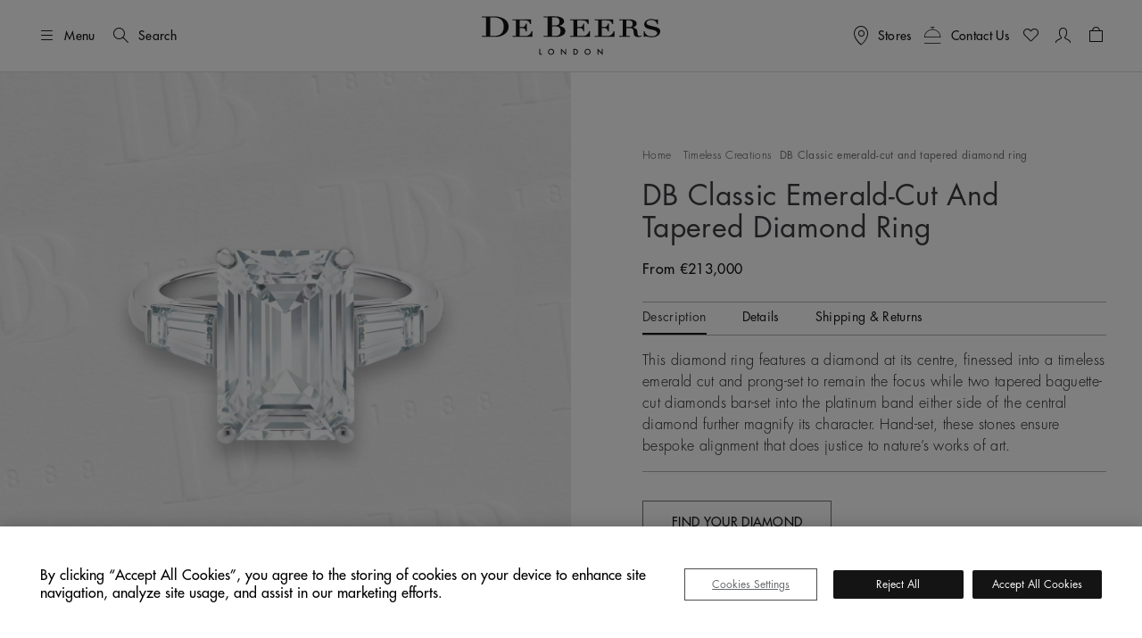

--- FILE ---
content_type: text/html;charset=UTF-8
request_url: https://www.debeers.fr/en-fr/db-classic-emerald-cut-and-tapered-diamond-ring/R102136.html
body_size: 42138
content:
	

<!DOCTYPE html>
<html lang="en-FR" data-locale="en_FR">




























<head>
    <meta charset="UTF-8" />
    <meta name="viewport" content="width=device-width, initial-scale=1, maximum-scale=5" />

    <title>DB Classic emerald-cut and tapered diamond ring | De Beers FR</title>

    <link rel="preconnect" href="https://use.typekit.net" crossorigin />
    <link rel="preconnect" href="https://cdn.c1.amplience.net" crossorigin />
    <link rel="preconnect" href="https://dev.visualwebsiteoptimizer.com" />
    <link rel="preconnect" href="https://www.googletagmanager.com" />

    
    

    


    

    
    <script>
	
	    (function(w,d,s,l,i){w[l]=w[l]||[];w[l].push({'gtm.start':
	    new Date().getTime(),event:'gtm.js'});var f=d.getElementsByTagName(s)[0],
	    j=d.createElement(s),dl=l!='dataLayer'?'&l='+l:'';j.async=true;j.src=
	    'https://www.googletagmanager.com/gtm.js?id='+i+dl;

	    //adding a custom event for gtm load
	    j.addEventListener('load', function() {
		  var _ge = new CustomEvent('gtm_loaded', { bubbles: true });
		  d.dispatchEvent(_ge);
		});

	    f.parentNode.insertBefore(j,f);
	    })(window,document,'script','dataLayer',"GTM-WDQ795");

	
</script>

    
    <!-- Setup for VWO Experience Optimization Platform -->

    <!-- Start VWO Async SmartCode -->
<link rel="preconnect" href="https://dev.visualwebsiteoptimizer.com" />
<script type='text/javascript' id='vwoCode'>
window._vwo_code ||
(function () {
var w=window,
d=document;
if (d.URL.indexOf('__vwo_disable__') > -1 || w._vwo_code) {
return;
}
var account_id=735648,
version=2.2,
settings_tolerance=2000,
hide_element='body',
background_color='white',
hide_element_style = 'opacity:0 !important;filter:alpha(opacity=0) !important;background:' + background_color + ' !important;transition:none !important;',
/* DO NOT EDIT BELOW THIS LINE */
f=!1,v=d.querySelector('#vwoCode'),cc={};try{var e=JSON.parse(localStorage.getItem('_vwo_'+account_id+'_config'));cc=e&&'object'==typeof e?e:{}}catch(e){}function r(t){try{return decodeURIComponent(t)}catch(e){return t}}var s=function(){var e={combination:[],combinationChoose:[],split:[],exclude:[],uuid:null,consent:null,optOut:null},t=d.cookie||'';if(!t)return e;for(var n,i,o=/(?:^|;s*)(?:(_vis_opt_exp_(d+)_combi=([^;]*))|(_vis_opt_exp_(d+)_combi_choose=([^;]*))|(_vis_opt_exp_(d+)_split=([^:;]*))|(_vis_opt_exp_(d+)_exclude=[^;]*)|(_vis_opt_out=([^;]*))|(_vwo_global_opt_out=[^;]*)|(_vwo_uuid=([^;]*))|(_vwo_consent=([^;]*)))/g;null!==(n=o.exec(t));)try{n[1]?e.combination.push({id:n[2],value:r(n[3])}):n[4]?e.combinationChoose.push({id:n[5],value:r(n[6])}):n[7]?e.split.push({id:n[8],value:r(n[9])}):n[10]?e.exclude.push({id:n[11]}):n[12]?e.optOut=r(n[13]):n[14]?e.optOut=!0:n[15]?e.uuid=r(n[16]):n[17]&&(i=r(n[18]),e.consent=i&&3<=i.length?i.substring(0,3):null)}catch(e){}return e}();function i(){var e=function(){if(w.VWO&&Array.isArray(w.VWO))for(var e=0;e<w.VWO.length;e++){var t=w.VWO[e];if(Array.isArray(t)&&('setVisitorId'===t[0]||'setSessionId'===t[0]))return!0}return!1}(),t='a='+account_id+'&u='+encodeURIComponent(w._vis_opt_url||d.URL)+'&vn='+version+('undefined'!=typeof platform?'&p='+platform:'')+'&st='+w.performance.now();e||((n=function(){var e,t=[],n={},i=w.VWO&&w.VWO.appliedCampaigns||{};for(e in i){var o=i[e]&&i[e].v;o&&(t.push(e+'-'+o+'-1'),n[e]=!0)}if(s&&s.combination)for(var r=0;r<s.combination.length;r++){var a=s.combination[r];n[a.id]||t.push(a.id+'-'+a.value)}return t.join('|')}())&&(t+='&c='+n),(n=function(){var e=[],t={};if(s&&s.combinationChoose)for(var n=0;n<s.combinationChoose.length;n++){var i=s.combinationChoose[n];e.push(i.id+'-'+i.value),t[i.id]=!0}if(s&&s.split)for(var o=0;o<s.split.length;o++)t[(i=s.split[o]).id]||e.push(i.id+'-'+i.value);return e.join('|')}())&&(t+='&cc='+n),(n=function(){var e={},t=[];if(w.VWO&&Array.isArray(w.VWO))for(var n=0;n<w.VWO.length;n++){var i=w.VWO[n];if(Array.isArray(i)&&'setVariation'===i[0]&&i[1]&&Array.isArray(i[1]))for(var o=0;o<i[1].length;o++){var r,a=i[1][o];a&&'object'==typeof a&&(r=a.e,a=a.v,r&&a&&(e[r]=a))}}for(r in e)t.push(r+'-'+e[r]);return t.join('|')}())&&(t+='&sv='+n)),s&&s.optOut&&(t+='&o='+s.optOut);var n=function(){var e=[],t={};if(s&&s.exclude)for(var n=0;n<s.exclude.length;n++){var i=s.exclude[n];t[i.id]||(e.push(i.id),t[i.id]=!0)}return e.join('|')}();return n&&(t+='&e='+n),s&&s.uuid&&(t+='&id='+s.uuid),s&&s.consent&&(t+='&consent='+s.consent),w.name&&-1<w.name.indexOf('_vis_preview')&&(t+='&pM=true'),w.VWO&&w.VWO.ed&&(t+='&ed='+w.VWO.ed),t}code={nonce:v&&v.nonce,library_tolerance:function(){return'undefined'!=typeof library_tolerance?library_tolerance:void 0},settings_tolerance:function(){return cc.sT||settings_tolerance},hide_element_style:function(){return'{'+(cc.hES||hide_element_style)+'}'},hide_element:function(){return performance.getEntriesByName('first-contentful-paint')[0]?'':'string'==typeof cc.hE?cc.hE:hide_element},getVersion:function(){return version},finish:function(e){var t;f||(f=!0,(t=d.getElementById('_vis_opt_path_hides'))&&t.parentNode.removeChild(t),e&&((new Image).src='https://dev.visualwebsiteoptimizer.com/ee.gif?a='+account_id+e))},finished:function(){return f},addScript:function(e){var t=d.createElement('script');t.type='text/javascript',e.src?t.src=e.src:t.text=e.text,v&&t.setAttribute('nonce',v.nonce),d.getElementsByTagName('head')[0].appendChild(t)},load:function(e,t){t=t||{};var n=new XMLHttpRequest;n.open('GET',e,!0),n.withCredentials=!t.dSC,n.responseType=t.responseType||'text',n.onload=function(){if(t.onloadCb)return t.onloadCb(n,e);200===n.status?_vwo_code.addScript({text:n.responseText}):_vwo_code.finish('&e=loading_failure:'+e)},n.onerror=function(){if(t.onerrorCb)return t.onerrorCb(e);_vwo_code.finish('&e=loading_failure:'+e)},n.send()},init:function(){var e,t=this.settings_tolerance();w._vwo_settings_timer=setTimeout(function(){_vwo_code.finish()},t),'body'!==this.hide_element()?(n=d.createElement('style'),e=(t=this.hide_element())?t+this.hide_element_style():'',t=d.getElementsByTagName('head')[0],n.setAttribute('id','_vis_opt_path_hides'),v&&n.setAttribute('nonce',v.nonce),n.setAttribute('type','text/css'),n.styleSheet?n.styleSheet.cssText=e:n.appendChild(d.createTextNode(e)),t.appendChild(n)):(n=d.getElementsByTagName('head')[0],(e=d.createElement('div')).style.cssText='z-index: 2147483647 !important;position: fixed !important;left: 0 !important;top: 0 !important;width: 100% !important;height: 100% !important;background:'+background_color+' !important;',e.setAttribute('id','_vis_opt_path_hides'),e.classList.add('_vis_hide_layer'),n.parentNode.insertBefore(e,n.nextSibling));var n='https://dev.visualwebsiteoptimizer.com/j.php?'+i();-1!==w.location.search.indexOf('_vwo_xhr')?this.addScript({src:n}):this.load(n+'&x=true',{l:1})}};w._vwo_code=code;code.init();})();
</script>
<!-- End VWO Async SmartCode -->



    
    <script type="text/javascript">//<!--
/* <![CDATA[ (head-active_data.js) */
var dw = (window.dw || {});
dw.ac = {
    _analytics: null,
    _events: [],
    _category: "",
    _searchData: "",
    _anact: "",
    _anact_nohit_tag: "",
    _analytics_enabled: "true",
    _timeZone: "Europe/London",
    _capture: function(configs) {
        if (Object.prototype.toString.call(configs) === "[object Array]") {
            configs.forEach(captureObject);
            return;
        }
        dw.ac._events.push(configs);
    },
	capture: function() { 
		dw.ac._capture(arguments);
		// send to CQ as well:
		if (window.CQuotient) {
			window.CQuotient.trackEventsFromAC(arguments);
		}
	},
    EV_PRD_SEARCHHIT: "searchhit",
    EV_PRD_DETAIL: "detail",
    EV_PRD_RECOMMENDATION: "recommendation",
    EV_PRD_SETPRODUCT: "setproduct",
    applyContext: function(context) {
        if (typeof context === "object" && context.hasOwnProperty("category")) {
        	dw.ac._category = context.category;
        }
        if (typeof context === "object" && context.hasOwnProperty("searchData")) {
        	dw.ac._searchData = context.searchData;
        }
    },
    setDWAnalytics: function(analytics) {
        dw.ac._analytics = analytics;
    },
    eventsIsEmpty: function() {
        return 0 == dw.ac._events.length;
    }
};
/* ]]> */
// -->
</script>
<script type="text/javascript">//<!--
/* <![CDATA[ (head-cquotient.js) */
var CQuotient = window.CQuotient = {};
CQuotient.clientId = 'bdbt-DeBeersInternationalGross';
CQuotient.realm = 'BDBT';
CQuotient.siteId = 'DeBeersInternationalGross';
CQuotient.instanceType = 'prd';
CQuotient.locale = 'en_FR';
CQuotient.fbPixelId = '__UNKNOWN__';
CQuotient.activities = [];
CQuotient.cqcid='';
CQuotient.cquid='';
CQuotient.cqeid='';
CQuotient.cqlid='';
CQuotient.apiHost='api.cquotient.com';
/* Turn this on to test against Staging Einstein */
/* CQuotient.useTest= true; */
CQuotient.useTest = ('true' === 'false');
CQuotient.initFromCookies = function () {
	var ca = document.cookie.split(';');
	for(var i=0;i < ca.length;i++) {
	  var c = ca[i];
	  while (c.charAt(0)==' ') c = c.substring(1,c.length);
	  if (c.indexOf('cqcid=') == 0) {
		CQuotient.cqcid=c.substring('cqcid='.length,c.length);
	  } else if (c.indexOf('cquid=') == 0) {
		  var value = c.substring('cquid='.length,c.length);
		  if (value) {
		  	var split_value = value.split("|", 3);
		  	if (split_value.length > 0) {
			  CQuotient.cquid=split_value[0];
		  	}
		  	if (split_value.length > 1) {
			  CQuotient.cqeid=split_value[1];
		  	}
		  	if (split_value.length > 2) {
			  CQuotient.cqlid=split_value[2];
		  	}
		  }
	  }
	}
}
CQuotient.getCQCookieId = function () {
	if(window.CQuotient.cqcid == '')
		window.CQuotient.initFromCookies();
	return window.CQuotient.cqcid;
};
CQuotient.getCQUserId = function () {
	if(window.CQuotient.cquid == '')
		window.CQuotient.initFromCookies();
	return window.CQuotient.cquid;
};
CQuotient.getCQHashedEmail = function () {
	if(window.CQuotient.cqeid == '')
		window.CQuotient.initFromCookies();
	return window.CQuotient.cqeid;
};
CQuotient.getCQHashedLogin = function () {
	if(window.CQuotient.cqlid == '')
		window.CQuotient.initFromCookies();
	return window.CQuotient.cqlid;
};
CQuotient.trackEventsFromAC = function (/* Object or Array */ events) {
try {
	if (Object.prototype.toString.call(events) === "[object Array]") {
		events.forEach(_trackASingleCQEvent);
	} else {
		CQuotient._trackASingleCQEvent(events);
	}
} catch(err) {}
};
CQuotient._trackASingleCQEvent = function ( /* Object */ event) {
	if (event && event.id) {
		if (event.type === dw.ac.EV_PRD_DETAIL) {
			CQuotient.trackViewProduct( {id:'', alt_id: event.id, type: 'raw_sku'} );
		} // not handling the other dw.ac.* events currently
	}
};
CQuotient.trackViewProduct = function(/* Object */ cqParamData){
	var cq_params = {};
	cq_params.cookieId = CQuotient.getCQCookieId();
	cq_params.userId = CQuotient.getCQUserId();
	cq_params.emailId = CQuotient.getCQHashedEmail();
	cq_params.loginId = CQuotient.getCQHashedLogin();
	cq_params.product = cqParamData.product;
	cq_params.realm = cqParamData.realm;
	cq_params.siteId = cqParamData.siteId;
	cq_params.instanceType = cqParamData.instanceType;
	cq_params.locale = CQuotient.locale;
	
	if(CQuotient.sendActivity) {
		CQuotient.sendActivity(CQuotient.clientId, 'viewProduct', cq_params);
	} else {
		CQuotient.activities.push({activityType: 'viewProduct', parameters: cq_params});
	}
};
/* ]]> */
// -->
</script>


    
        <script>
            console.log = function () {
            };
            console.warn = function () {
            };
        </script>
    

    

    <link rel="stylesheet" href="https://use.typekit.net/lkc5rtx.css" />


    <link rel="stylesheet" href="/on/demandware.static/Sites-DeBeersInternationalGross-Site/-/en_FR/v1769011247767/jquery/jquery-ui.min.css"  />

    <link rel="stylesheet" href="/on/demandware.static/Sites-DeBeersInternationalGross-Site/-/en_FR/v1769011247767/css/productDetailsHJNewFields.css"  />




    
    
    
        <link rel="stylesheet" href="https://cdn.c1.amplience.net/c/debeers/debeers-amplience-styles-live" />
    
        <link rel="stylesheet" href="https://cdn.c1.amplience.net/c/debeers/optimize-experience-styling-production" />
    


    <script src="/on/demandware.static/Sites-DeBeersInternationalGross-Site/-/en_FR/v1769011247767/jquery/jquery-3.6.3.min.js" defer="defer"></script>
<script src="/on/demandware.static/Sites-DeBeersInternationalGross-Site/-/en_FR/v1769011247767/popper/popper.min.js" defer="defer"></script>


    <script src="/on/demandware.static/Sites-DeBeersInternationalGross-Site/-/en_FR/v1769011247767/jquery/jquery-ui.min.js" defer="defer"></script>
    <script src="/on/demandware.static/Sites-DeBeersInternationalGross-Site/-/en_FR/v1769011247767/jquery/jquery.ui.touch-punch.min.js" defer="defer"></script>


<script src="/on/demandware.static/Sites-DeBeersInternationalGross-Site/-/en_FR/v1769011247767/bootstrap/bootstrap.min.js" defer="defer"></script>
<script src="/on/demandware.static/Sites-DeBeersInternationalGross-Site/-/en_FR/v1769011247767/js/spinner.js" defer="defer"></script>


    <script
        src="/on/demandware.static/Sites-DeBeersInternationalGross-Site/-/en_FR/v1769011247767/accessible/slick.min.js"
        defer="defer"
        >
    </script>

    <script
        src="/on/demandware.static/Sites-DeBeersInternationalGross-Site/-/en_FR/v1769011247767/js/carousel.js"
        defer="defer"
        >
    </script>

    <script
        src="/on/demandware.static/Sites-DeBeersInternationalGross-Site/-/en_FR/v1769011247767/js/newsletter.js"
        defer="defer"
        >
    </script>

    <script
        src="/on/demandware.static/Sites-DeBeersInternationalGross-Site/-/en_FR/v1769011247767/js/miniCart.js"
        defer="defer"
        >
    </script>

    <script
        src="/on/demandware.static/Sites-DeBeersInternationalGross-Site/-/en_FR/v1769011247767/js/baseSearch.js"
        defer="defer"
        >
    </script>

    <script
        src="/on/demandware.static/Sites-DeBeersInternationalGross-Site/-/en_FR/v1769011247767/js/login.js"
        defer="defer"
        >
    </script>

    <script
        src="/on/demandware.static/Sites-DeBeersInternationalGross-Site/-/en_FR/v1769011247767/js/handleWithModal.js"
        defer="defer"
        >
    </script>

    <script
        src="/on/demandware.static/Sites-DeBeersInternationalGross-Site/-/en_FR/v1769011247767/js/clientServicesHeader.js"
        defer="defer"
        >
    </script>

    <script
        src="/on/demandware.static/Sites-DeBeersInternationalGross-Site/-/en_FR/v1769011247767/js/variationProducts.js"
        defer="defer"
        >
    </script>

    <script
        src="/on/demandware.static/Sites-DeBeersInternationalGross-Site/-/en_FR/v1769011247767/js/productDetailHJ.js"
        defer="defer"
        >
    </script>


<script src="/on/demandware.static/Sites-DeBeersInternationalGross-Site/-/en_FR/v1769011247767/js/gtmCustomEvents.js" defer="defer"></script>


    <script src="/on/demandware.static/Sites-DeBeersInternationalGross-Site/-/en_FR/v1769011247767/js/checkoutReminderModal.js" defer="defer"></script>


<script>
    window.MAP_API_KEY = "AIzaSyCbCgZP_zB3NiiUNHmGFBVFtrpNrfsRvKw";
    window.MAP_ID = "92933e5d500f1979";
    window.SITE_ID = "DeBeersInternationalGross"
</script>


    <script src="https://cdn.c1.amplience.net/c/debeers/debeers-amplience-scripts-live" defer></script>


    
    <script
        src="https://www.recaptcha.net/recaptcha/api.js?render=6LfsnMMcAAAAAG_3kGHwxDvF-aRDijtM3A-Pr5KV&hl=en"
        defer="defer"
    >
    </script>



    
    


    
        <link rel="canonical" href="https://www.debeers.fr/en-fr/db-classic-emerald-cut-and-tapered-diamond-ring/R102136.html" />
    



    
       <link rel="alternate" hreflang="en-AU" href="https://www.debeers.com/en-au/db-classic-emerald-cut-and-tapered-diamond-ring/R102136.html"/>
    
       <link rel="alternate" hreflang="en-AT" href="https://www.debeers.com/en-at/db-classic-emerald-cut-and-tapered-diamond-ring/R102136.html"/>
    
       <link rel="alternate" hreflang="fr-BE" href="https://www.debeers.com/fr-be/solitaire-db-classic-diamant-taille-%C3%A9meraude-et-trap%C3%A8zes/R102136.html"/>
    
       <link rel="alternate" hreflang="en-CA" href="https://www.debeers.ca/en-ca/db-classic-emerald-cut-and-tapered-diamond-ring/R102136.html"/>
    
       <link rel="alternate" hreflang="fr-FR" href="https://www.debeers.fr/fr-fr/solitaire-db-classic-diamant-taille-%C3%A9meraude-et-trap%C3%A8zes/R102136.html"/>
    
       <link rel="alternate" hreflang="en-DE" href="https://www.debeers.com/en-de/db-classic-emerald-cut-and-tapered-diamond-ring/R102136.html"/>
    
       <link rel="alternate" hreflang="en-GR" href="https://www.debeers.com/en-gr/db-classic-emerald-cut-and-tapered-diamond-ring/R102136.html"/>
    
       <link rel="alternate" hreflang="zh-HK" href="https://www.debeers.hk/zh-hk/db-classic-emerald-cut-and-tapered-diamond-ring/R102136.html"/>
    
       <link rel="alternate" hreflang="en-IT" href="https://www.debeers.com/en-it/db-classic-emerald-cut-and-tapered-diamond-ring/R102136.html"/>
    
       <link rel="alternate" hreflang="zh-MO" href="https://www.debeers.com/zh-mo/db-classic-emerald-cut-and-tapered-diamond-ring/R102136.html"/>
    
       <link rel="alternate" hreflang="en-NL" href="https://www.debeers.com/en-nl/db-classic-emerald-cut-and-tapered-diamond-ring/R102136.html"/>
    
       <link rel="alternate" hreflang="en-SE" href="https://www.debeers.com/en-se/db-classic-emerald-cut-and-tapered-diamond-ring/R102136.html"/>
    
       <link rel="alternate" hreflang="zh-TW" href="https://www.debeers.tw/zh-tw/db-classic-emerald-cut-and-tapered-diamond-ring/R102136.html"/>
    
       <link rel="alternate" hreflang="x-default" href="https://www.debeers.co.uk/en-gb/db-classic-emerald-cut-and-tapered-diamond-ring/R102136.html"/>
    
       <link rel="alternate" hreflang="en-US" href="https://www.debeers.com/en-us/db-classic-emerald-cut-and-tapered-diamond-ring/R102136.html"/>
    


<meta
    name="description"
    content="Discover the DB Classic emerald-cut and tapered diamond ring from De Beers. Shop now and receive complimentary delivery."
/>
<meta
    name="keywords"
    content="De Beers"
/>


    
        
            <meta name="robots" content="noindex" />
        
    


    
<link rel="apple-touch-icon" sizes="196x196"
    href="/on/demandware.static/Sites-DeBeersInternationalGross-Site/-/default/dw7fcb9a75/images/favicons/De_Beers_Favicon_196x196.png" />


<link rel="icon" type="image/png" href="/on/demandware.static/Sites-DeBeersInternationalGross-Site/-/default/dwb2f7bb11/images/favicons/De_Beers_Favicon_16x16.png"
    sizes="16x16" />
<link rel="icon" type="image/png" href="/on/demandware.static/Sites-DeBeersInternationalGross-Site/-/default/dwbf8660c1/images/favicons/De_Beers_Favicon_32x32.png"
    sizes="32x32" />
<link rel="icon" type="image/png" href="/on/demandware.static/Sites-DeBeersInternationalGross-Site/-/default/dwbc743f7a/images/favicons/De_Beers_Favicon_96x96.png"
    sizes="96x96" />
<link rel="icon" type="image/png" href="/on/demandware.static/Sites-DeBeersInternationalGross-Site/-/default/dwe91bc84a/images/favicons/De_Beers_Favicon_128x128.png"
    sizes="128x128" />
<link rel="icon" type="image/png" href="/on/demandware.static/Sites-DeBeersInternationalGross-Site/-/default/dw7fcb9a75/images/favicons/De_Beers_Favicon_196x196.png"
    sizes="196x196" />


<link rel="icon" type="image/x-icon" href="/on/demandware.static/Sites-DeBeersInternationalGross-Site/-/default/dwdaceca92/images/favicons/favicon.ico" />


    <meta name="content-language" content="en" />

    

    


    <script type="application/ld+json">
        {
  "@context": "https://schema.org",
  "@type": "BreadcrumbList",
  "itemListElement": [
    {
      "@type": "ListItem",
      "position": 1,
      "item": {
        "@id": "https://www.debeers.fr/en-fr/high-jewellery/timeless-creations/",
        "name": "Timeless Creations"
      }
    },
    {
      "@type": "ListItem",
      "position": 2,
      "name": "DB Classic emerald-cut and tapered diamond ring"
    }
  ]
}
    </script>





    <script type="application/ld+json">{
  "@context": "https://schema.org/",
  "@type": "ProductGroup",
  "name": "DB Classic emerald-cut and tapered diamond ring",
  "description": "This diamond ring features a diamond at its centre, finessed into a timeless emerald cut and prong-set to remain the focus while two tapered baguette-cut diamonds bar-set into the platinum band either side of the central diamond further magnify its character. Hand-set, these stones ensure bespoke alignment that does justice to nature’s works of art.",
  "brand": {
    "@type": "Brand",
    "name": "De Beers"
  },
  "url": "https://www.debeers.fr/en-fr/db-classic-emerald-cut-and-tapered-diamond-ring/R102136.html",
  "productGroupID": "R102136",
  "variesBy": [
    "https://schema.org/size",
    "https://schema.org/color",
    "carat",
    "clarity"
  ],
  "additionalProperty": [
    {
      "@type": "PropertyValue",
      "name": "Carat",
      "value": "The weight of the diamond in carats."
    },
    {
      "@type": "PropertyValue",
      "name": "Clarity",
      "value": "The clarity grade of the diamond."
    }
  ],
  "hasVariant": [
    {
      "@type": "Product",
      "name": "DB Classic emerald-cut and tapered diamond ring",
      "sku": "R102136-50-F-3.51-VVS2",
      "size": "50",
      "color": "F",
      "additionalProperty": [
        {
          "@type": "PropertyValue",
          "name": "Carat",
          "value": "3.51"
        },
        {
          "@type": "PropertyValue",
          "name": "Clarity",
          "value": "VVS2"
        }
      ],
      "image": [
        "https://media.debeers.com/i/debeers/R102136_01",
        "https://media.debeers.com/i/debeers/R102136_02",
        "https://media.debeers.com/i/debeers/R102136_03",
        "https://media.debeers.com/i/debeers/R102136_04"
      ],
      "offers": {
        "url": "https://www.debeers.fr/en-fr/db-classic-emerald-cut-and-tapered-diamond-ring/R102136.html?size=50&color=F&carat=3.51&clarity=VVS2",
        "@type": "Offer",
        "priceCurrency": "EUR",
        "price": "213000.00",
        "availability": "http://schema.org/InStock"
      }
    },
    {
      "@type": "Product",
      "name": "DB Classic emerald-cut and tapered diamond ring",
      "sku": "R102136-54-E-3.03-VVS1",
      "size": "54",
      "color": "E",
      "additionalProperty": [
        {
          "@type": "PropertyValue",
          "name": "Carat",
          "value": "3.03"
        },
        {
          "@type": "PropertyValue",
          "name": "Clarity",
          "value": "VVS1"
        }
      ],
      "image": [
        "https://media.debeers.com/i/debeers/R102136_01",
        "https://media.debeers.com/i/debeers/R102136_02",
        "https://media.debeers.com/i/debeers/R102136_03",
        "https://media.debeers.com/i/debeers/R102136_04"
      ],
      "offers": {
        "url": "https://www.debeers.fr/en-fr/db-classic-emerald-cut-and-tapered-diamond-ring/R102136.html?size=54&color=E&carat=3.03&clarity=VVS1",
        "@type": "Offer",
        "priceCurrency": "EUR",
        "price": "219000.00",
        "availability": "http://schema.org/InStock"
      }
    }
  ]
}</script>



    
    
        <meta property="og:type" content="product" />
        <meta property="og:title" content="DB Classic emerald-cut and tapered diamond ring" />
        <meta property="og:image" content="https://media.debeers.com/i/debeers/R102136_01" />
        
            <meta property="og:description" content="This diamond ring features a diamond at its centre, finessed into a timeless emerald cut and prong-set to remain the focus while two tapered baguette-cut diamonds bar-set into the platinum band either side of the central diamond further magnify its character. Hand-set, these stones ensure bespoke alignment that does justice to nature&rsquo;s works of art." />
        
    

    
        <link rel="preload" as="image" href="https://media.debeers.com/i/debeers/R102136_01" fetchpriority="high" />
    

    
    
</head>

<body
class="gre-hide"
data-page-action="Product-Show">


    <h1 class="d-none" >DB Classic emerald-cut and tapered diamond ring</h1>




<a href="#maincontent" class="skip-link">Skip to main content</a>
<!-- Google Tag Manager (noscript) -->
<noscript>
	<iframe src="https://www.googletagmanager.com/ns.html?id=GTM-WDQ795" 
	height="0" width="0" style="display:none;visibility:hidden"></iframe>
</noscript>
<!-- End Google Tag Manager (noscript) -->

    <div class="gtm-page-view" data-gtm-page='{"event":"page_view","userId":null,"loggedInStatus":"Logged out","siteLocation":"Product detail page","pageCategory":null,"locale":"en_fr","country":"France","language":"English","section":"High Jewellery","subsection":"High Jewellery Solitaires","collection":"Timeless Creations"}'></div>









<input type="hidden" id="COReminderModalEnabled" value="false" />
<input type="hidden" id="COReminderModalTimeout" value="120" />
<input type="hidden" id="COReminderModalURL" value="https://www.debeers.fr/on/demandware.store/Sites-DeBeersInternationalGross-Site/en_FR/Checkout-GetReminderModal" />


<input id="js-whishlist-products" type="hidden" name="whishlist-products" value="" />


    

    <div class="page gtm-view-item pdp-pillar-two" data-action="Product-Show" data-querystring="pid=R102136">
        



























<header class="header ">
    
    <div class="header__top d-flex justify-content-between align-items-center container-fluid">

        
        <div class="header__utility-items d-flex col-3 justify-content-start align-items-center">

            
            <button type="button"
                    title="Menu"
                    class="btn btn-hamburger js-btn-hamburger p-0 d-flex align-items-center text-nowrap header__hamburger-trigger me-12 me-lg-16">
                <i class="dbicon-hamburgermenu d-block fs-4" aria-hidden="true"></i>
                <span class="d-none d-md-flex ms-8">Menu</span>
            </button>

            
            <button id="headerSearch" class="btn p-0 d-flex align-items-center text-nowrap me-12 gtm-top-menu search-button"
                    title="Search"
                    data-gtm-top-menu-label="search_popup"
                    data-bs-toggle="modal" data-bs-target="#searchModal"
                    aria-label="SEARCH"
                    data-char="2.0">
                <i class="dbicon-search d-block fs-4" aria-hidden="true"></i>
                <span class="d-none d-md-flex ms-8">Search</span>
            </button>
        </div>

        
        <div class="header__logo d-flex col-6 justify-content-center">
            
            
            
            <a class="header__logo-link d-block" href="/en-fr/home"
               title="De Beers Home">
                <svg role="img" aria-labelledby="logo" class="header__logo-img" xmlns="http://www.w3.org/2000/svg" version="1.0" width="200" height="44" viewBox="0 0 2112.000000 458.000000" preserveAspectRatio="xMidYMid meet" fill="none">
    <title id="logo">De Beers</title>
    <g transform="translate(0.000000,458.000000) scale(0.100000,-0.100000)" fill="#141414" stroke="none">
        <path d="M7828 4573 l-518 -3 0 -55 0 -55 245 0 245 0 0 -1095 0 -1095 -245 0 -245 0 0 -54 0 -53 618 -9 c978 -13 1076 -9 1324 55 208 54 354 128 470 239 98 93 148 193 168 334 42 295 -191 541 -615 649 -60 15 -103 30 -95 32 8 3 47 15 85 27 274 87 463 268 481 461 25 258 -183 471 -553 569 -209 56 -317 60 -1365 53z m859 -113 c262 -20 393 -92 470 -256 51 -111 52 -325 2 -459 -26 -70 -96 -147 -162 -180 -93 -45 -169 -55 -439 -55 l-248 0 0 475 0 474 93 4 c50 1 106 4 122 5 17 1 90 -3 162 -8z m241 -1086 c111 -23 188 -63 254 -132 66 -69 93 -118 119 -219 35 -138 19 -366 -35 -487 -28 -64 -102 -147 -161 -182 -112 -65 -279 -94 -548 -94 -101 0 -199 3 -216 6 l-31 7 0 558 0 559 270 0 c208 0 289 -4 348 -16z" fill="currentColor"/>
        <path d="M492 4563 l-492 -3 0 -55 0 -55 245 0 245 0 0 -1090 0 -1090 -245 0 -245 0 0 -53 0 -54 633 -9 c1182 -16 1315 -8 1630 97 461 154 767 433 872 794 74 256 49 553 -65 792 -163 338 -536 580 -1049 683 -210 42 -335 50 -706 48 -181 -2 -552 -4 -823 -5z m1206 -128 c615 -97 902 -441 902 -1080 0 -304 -63 -515 -212 -717 -159 -215 -394 -334 -727 -368 -112 -11 -562 -14 -623 -4 l-38 7 0 1088 0 1088 48 4 c111 11 549 -2 650 -18z" fill="currentColor"/>
        <path d="M19869 4245 c-389 -65 -639 -297 -642 -595 -2 -223 85 -365 285 -465 119 -60 225 -91 573 -171 385 -88 481 -124 582 -217 56 -51 80 -91 94 -156 10 -49 9 -59 -16 -123 -47 -120 -146 -205 -299 -258 -89 -30 -232 -43 -410 -37 -279 10 -421 61 -561 202 -95 96 -134 159 -182 294 l-36 101 -48 0 -49 0 0 -335 0 -335 55 0 c50 0 56 2 70 30 15 29 19 30 80 30 37 0 115 -13 187 -30 178 -44 292 -60 478 -67 291 -10 491 25 686 122 138 68 231 145 300 246 83 122 98 171 99 319 0 115 -2 130 -26 180 -55 115 -141 193 -294 266 -69 33 -146 56 -325 100 -129 31 -332 80 -450 109 -118 28 -251 67 -294 85 -154 65 -230 154 -229 270 1 77 28 134 92 193 98 92 240 137 457 144 164 6 258 -12 382 -73 141 -69 265 -218 308 -369 l19 -65 52 0 53 0 0 285 0 285 -51 0 c-44 0 -55 -4 -79 -30 -38 -40 -68 -39 -226 10 -71 21 -169 46 -218 55 -106 18 -309 18 -417 0z" fill="currentColor"/>
        <path d="M16633 4213 l-373 -3 0 -55 0 -55 210 0 210 0 -2 -917 -3 -918 -207 -3 -208 -2 0 -55 0 -55 635 0 635 0 0 55 0 55 -205 0 -205 0 0 470 0 470 218 0 c119 0 248 -5 287 -10 165 -24 283 -123 315 -264 5 -25 19 -129 30 -230 24 -225 42 -300 91 -376 69 -107 181 -161 374 -181 171 -18 347 7 444 62 l53 31 -42 43 -42 43 -35 -24 c-46 -31 -95 -44 -166 -44 -71 0 -108 18 -147 72 -41 57 -59 122 -70 263 -25 304 -45 386 -116 464 -77 86 -195 150 -359 196 l-79 22 81 27 c197 66 331 187 369 336 22 86 13 156 -30 245 -54 109 -136 183 -279 250 -155 74 -342 97 -764 93 -136 -2 -416 -4 -620 -5z m967 -131 c187 -61 269 -193 257 -412 -8 -155 -55 -249 -152 -306 -71 -41 -159 -54 -382 -54 l-203 0 0 401 0 401 208 -4 c174 -5 217 -9 272 -26z" fill="currentColor"/>
        <path d="M3640 4155 l0 -55 205 0 205 0 0 -920 0 -920 -205 0 -205 0 0 -55 0 -55 1170 0 1170 0 0 340 0 340 -48 0 -49 0 -17 -61 c-55 -200 -172 -341 -359 -435 -129 -65 -156 -68 -607 -69 l-405 0 -3 468 -2 469 207 -4 c226 -4 250 -9 339 -69 63 -43 99 -99 146 -230 l43 -119 48 0 47 0 0 470 0 470 -49 0 -48 0 -28 -77 c-39 -112 -71 -169 -121 -223 -80 -86 -173 -110 -426 -110 l-158 0 0 395 0 395 368 0 c404 0 454 -6 569 -59 120 -57 200 -143 279 -303 l38 -78 48 0 48 0 0 275 0 275 -1100 0 -1100 0 0 -55z" fill="currentColor"/>
        <path d="M10450 4155 l0 -55 205 0 205 0 0 -920 0 -920 -205 0 -205 0 0 -55 0 -55 1173 2 1172 3 3 338 2 337 -53 0 -54 0 -18 -67 c-72 -264 -287 -453 -562 -493 -37 -5 -233 -10 -435 -10 l-368 0 0 470 0 470 170 0 c93 0 193 -5 222 -11 75 -16 164 -66 204 -115 33 -40 87 -159 115 -251 12 -43 12 -43 61 -43 l48 0 0 470 0 470 -48 0 -47 0 -19 -52 c-37 -108 -86 -198 -130 -246 -82 -88 -173 -112 -423 -112 l-153 0 0 303 c0 167 -3 345 -6 395 l-7 92 369 0 c406 0 456 -6 571 -59 120 -57 200 -143 279 -303 l38 -78 48 0 48 0 0 275 0 275 -1100 0 -1100 0 0 -55z" fill="currentColor"/>
        <path d="M13360 4155 l0 -55 205 0 205 0 0 -920 0 -920 -205 0 -205 0 0 -55 0 -55 1170 0 1170 0 0 341 0 340 -51 -3 -52 -3 -14 -55 c-63 -251 -280 -451 -537 -495 -68 -11 -176 -15 -462 -15 l-374 0 0 471 0 471 203 -4 c237 -5 285 -17 370 -97 55 -52 80 -96 127 -228 l33 -93 48 0 49 0 0 470 0 470 -49 0 -49 0 -22 -62 c-38 -103 -88 -197 -131 -243 -74 -81 -171 -105 -421 -105 l-158 0 0 395 0 395 360 0 c397 0 462 -7 575 -59 111 -51 229 -185 295 -333 21 -48 21 -48 70 -48 l50 0 0 275 0 275 -1100 0 -1100 0 0 -55z" fill="currentColor"/>
        <path d="M9380 405 l0 -365 55 0 55 0 0 238 0 237 177 -185 c98 -102 210 -219 250 -260 l73 -75 0 368 0 367 -50 0 -50 0 0 -236 c0 -130 -4 -234 -9 -232 -4 2 -117 117 -250 256 -133 138 -244 252 -247 252 -2 0 -4 -164 -4 -365z" fill="currentColor"/>
        <path d="M13710 407 l0 -367 50 0 50 0 0 238 0 237 113 -115 c62 -63 174 -179 250 -258 l137 -143 0 365 0 366 -50 0 -50 0 0 -237 0 -238 -103 105 c-57 58 -169 175 -250 260 l-147 154 0 -367z" fill="currentColor"/>
        <path d="M8091 726 c-24 -8 -69 -32 -99 -53 -186 -127 -203 -399 -37 -552 72 -65 145 -93 245 -93 138 0 258 71 325 194 28 49 30 60 30 158 0 91 -3 112 -25 155 -31 64 -111 144 -175 175 -63 29 -196 37 -264 16z m207 -101 c46 -20 108 -78 132 -126 92 -178 -63 -403 -258 -374 -87 13 -174 79 -207 157 -22 55 -20 158 6 213 25 53 94 117 141 132 50 16 144 15 186 -2z" fill="currentColor"/>
        <path d="M12411 724 c-98 -35 -175 -107 -219 -202 -33 -74 -35 -190 -3 -273 90 -236 413 -297 596 -114 136 136 136 349 -1 495 -68 73 -137 103 -243 107 -61 2 -99 -2 -130 -13z m230 -111 c161 -82 188 -302 51 -425 -39 -35 -119 -68 -167 -68 -46 0 -123 31 -163 66 -54 46 -83 102 -89 174 -19 203 187 344 368 253z" fill="currentColor"/>
        <path d="M6810 385 l0 -345 156 0 155 0 -3 48 -3 47 -102 3 -103 3 0 294 0 295 -50 0 -50 0 0 -345z" fill="currentColor"/>
        <path d="M10840 384 l0 -346 148 4 c166 4 202 15 286 89 123 108 141 328 38 465 -75 98 -174 134 -370 134 l-102 0 0 -346z m264 232 c105 -32 166 -117 166 -234 0 -34 -6 -77 -13 -95 -39 -92 -128 -147 -239 -147 l-68 0 0 245 0 245 53 0 c30 0 75 -6 101 -14z" fill="currentColor"/>
    </g>
</svg>
            </a>
        </div>

        
        <div class="header__utilility-items d-flex col-3 align-items-center justify-content-end">

            
            <div class="header__icon-contactus d-none d-md-block ms-12 gtm-top-menu" data-gtm-top-menu-label="Stores">
                <button id="storeLocatorButton"
                    data-bs-toggle="modal" data-bs-target="#storeLocator"
                    class="btn p-0 d-flex align-items-center text-nowrap"
                    aria-label="Stores"
                    title="Stores">
                    <i class="dbicon-location d-block fs-4" aria-hidden="true"></i>
                    <span class="d-none d-lg-flex ms-8">Stores</span>
                </button>
            </div>

            
            <div id="headerClientSupport" class="header__icon-contactus d-none d-md-block ms-12 gtm-top-menu" data-gtm-top-menu-label="Client services">
                <a id="headerClientSupportButton" title="Contact Us"
                   class="btn p-0 d-flex align-items-center text-nowrap"
                   href="/en-fr/client-services"
                   aria-label="Contact Us">
                    <i class="dbicon-appointmentbooking2 d-block fs-4" aria-hidden="true"></i>
                    <span class="d-none d-lg-flex ms-8">Contact Us</span>
                </a>
            </div>

            
            
                <div class="header__icon-wishlist d-none d-md-block ms-12 gtm-top-menu"
                    data-gtm-top-menu-label='Wishlist'
                    id="headerWishlist">
                    <a class="d-block"
    href="https://www.debeers.fr/en-fr/customer/account/wishlist"
    title="Wishlist"
    aria-label="WISHLIST"
>
    <i class="js-main-wishlist-icon dbicon-wishlist fs-4 d-block" aria-hidden="true"></i>
</a>

                </div>
            

            
            <div class="header__icon-myaccount ms-12 gtm-top-menu"
                 data-gtm-top-menu-label='login_popup'
                 id="headerMyAccount">
                



    
    
    
        <a
            class="d-block d-lg-none"
            href="https://www.debeers.fr/en-fr/customer/account/login/view"
            title="My Account"
        >
            <i class="dbicon-account fs-4 d-block" aria-hidden="true"></i>
            <span class="visually-hidden">
                My Account
            </span>
        </a>
        <button
            class="btn p-0 d-none d-lg-block"
            title="My Account"
            data-bs-toggle="modal"
            data-bs-target="#myAccountModal"
            aria-label="My Account"
        >
            <i class="dbicon-account fs-4 d-block" aria-hidden="true"></i>
        </button>
    


            </div>

            
            <div class="header__icon-mybag ms-12 gtm-top-menu"
                 id="headerShoppingBag"
                 data-gtm-top-menu-label='Cart'>
                


    <div class="minicart" data-action-url="/on/demandware.store/Sites-DeBeersInternationalGross-Site/en_FR/Cart-MiniCartShow"
        data-max-amount-exceeded="false">
        <a class="minicart-link d-block" href="https://www.debeers.fr/en-fr/checkout/cart"
            title="View shopping bag">
            <i class="dbicon-bag fs-4 d-block" aria-hidden="true"></i>
            
                <span class="minicart-quantity counter-block d-none" aria-hidden="true"></span>
            
            <span class="visually-hidden">
                Shopping bag
                
                    <span class="js-minicart-quantity">0</span> products in the cart
                
            </span>

        </a>
        <div class="popover bs-popover-bottom" role="dialog" aria-labelledby="minicart-title" aria-modal="true"
            tabindex="0" data-popper-placement="bottom">
            <div class="popover-arrow" style="position: absolute; transform: translate(129px, 0px); left: 0px;"></div>
        </div>
    </div>



            </div>
        </div>
    </div>
</header>

        <main id="maincontent" class="pdp-page"
              data-gtm-product='{"item_name":"DB Classic emerald-cut and tapered diamond ring","item_category":"High Jewellery","item_category2":"Timeless Creations","currency":"EUR","quantity":1,"standard_price_product":0,"item_id":"R102136","from_price":213000}'>
            
            
            
            
            
            
            
            
            
                
                    
                        
                        
            
            <!-- CQuotient Activity Tracking (viewProduct-cquotient.js) -->
<script type="text/javascript">//<!--
/* <![CDATA[ */
(function(){
	try {
		if(window.CQuotient) {
			var cq_params = {};
			cq_params.product = {
					id: 'R102136',
					sku: '',
					type: '',
					alt_id: ''
				};
			cq_params.realm = "BDBT";
			cq_params.siteId = "DeBeersInternationalGross";
			cq_params.instanceType = "prd";
			window.CQuotient.trackViewProduct(cq_params);
		}
	} catch(err) {}
})();
/* ]]> */
// -->
</script>
<script type="text/javascript">//<!--
/* <![CDATA[ (viewProduct-active_data.js) */
dw.ac._capture({id: "R102136", type: "detail"});
/* ]]> */
// -->
</script>
                <div class="pdp-page__block">
                    <div class="container-fluid p-0">
                        <div class="pdp-block row no-gutters">
                            <section class="col-12 col-lg-6 product-detail pdp-block__carousel js-pdp-block__carousel p-0 m-0"  data-carousel="Product gallery" aria-label="Product gallery" data-capture-last-product-url="/on/demandware.store/Sites-DeBeersInternationalGross-Site/en_FR/Product-CaptureLastProduct?pid=R102136">
                                

                                
                                






<div id="js-hj-pdp-container" class="pdp-container pillar-type-two" data-slide-suffix="70">
    
    <div class="pdp-container__carousel-nav-wrapper">
        

        
            <div class="pdp-container__carousel-nav slick js-slick-mobile-only" style="--db-slides-number: 6.0;" data-slick='{"slidesToShow": 6.0, "slidesToScroll": 1,"infinite": false, "asNavFor": ".pdp-container__carousel-mobile", "mobileFirst": true, "arrows": false, "dots": false, "centerMode": true, "centerPadding": "0", "focusOnSelect": true, "responsive": [{ "breakpoint": 991, "settings": "unslick"}]}'>
                
                    <button 
                        id="btn-image-0"
                        class="pdp-container__carousel-nav-btn js-hj-btn active" 
                        data-id="image-1" 
                        data-suffix="70" 
                        aria-label="Slide 1 of 6"
                        aria-current=true
                    >
                        <img class="pdp-container__carousel-nav-img" loading="lazy" alt="DB Classic emerald-cut and tapered diamond ring, image 1" src="https://media.debeers.com/i/debeers/R102136_70?fmt=auto&amp;fmt.webp.qlt=55&amp;fmt.jp2.qlt=35&amp;fmt.jpeg.qlt=55&amp;$debeers-nd-small-thumbs-desktop-1-1-168-poi$" />
                    </button>
                
                    <button 
                        id="btn-image-1"
                        class="pdp-container__carousel-nav-btn js-hj-btn " 
                        data-id="image-2" 
                        data-suffix="71" 
                        aria-label="Slide 2 of 6"
                        
                    >
                        <img class="pdp-container__carousel-nav-img" loading="lazy" alt="DB Classic emerald-cut and tapered diamond ring, image 2" src="https://media.debeers.com/i/debeers/R102136_71?fmt=auto&amp;fmt.webp.qlt=55&amp;fmt.jp2.qlt=35&amp;fmt.jpeg.qlt=55&amp;$debeers-nd-small-thumbs-desktop-1-1-168-poi$" />
                    </button>
                
                    <button 
                        id="btn-image-2"
                        class="pdp-container__carousel-nav-btn js-hj-btn " 
                        data-id="image-3" 
                        data-suffix="72" 
                        aria-label="Slide 3 of 6"
                        
                    >
                        <img class="pdp-container__carousel-nav-img" loading="lazy" alt="DB Classic emerald-cut and tapered diamond ring, image 3" src="https://media.debeers.com/i/debeers/R102136_72?fmt=auto&amp;fmt.webp.qlt=55&amp;fmt.jp2.qlt=35&amp;fmt.jpeg.qlt=55&amp;$debeers-nd-small-thumbs-desktop-1-1-168-poi$" />
                    </button>
                
                    <button 
                        id="btn-image-3"
                        class="pdp-container__carousel-nav-btn js-hj-btn " 
                        data-id="image-4" 
                        data-suffix="75" 
                        aria-label="Slide 4 of 6"
                        
                    >
                        <img class="pdp-container__carousel-nav-img" loading="lazy" alt="DB Classic emerald-cut and tapered diamond ring, image 4" src="https://media.debeers.com/i/debeers/R102136_75?fmt=auto&amp;fmt.webp.qlt=55&amp;fmt.jp2.qlt=35&amp;fmt.jpeg.qlt=55&amp;$debeers-nd-small-thumbs-desktop-1-1-168-poi$" />
                    </button>
                

                
                    <button 
                        id="btn-video-0" 
                        class="pdp-container__carousel-nav-btn js-hj-btn" 
                        data-id="video-1" 
                        data-suffix="video70"  
                        aria-label="Slide 5 of 6"
                    >
                        <img class="pdp-container__carousel-nav-img" loading="lazy" alt="DB Classic emerald-cut and tapered diamond ring, video 1" src="https://media.debeers.com/v/debeers/R102136_video70?fmt=auto&amp;fmt.webp.qlt=55&amp;fmt.jp2.qlt=35&amp;fmt.jpeg.qlt=55&amp;$debeers-nd-small-thumbs-desktop-1-1-168-poi$" />
                    </button>
                
                    <button 
                        id="btn-video-1" 
                        class="pdp-container__carousel-nav-btn js-hj-btn" 
                        data-id="video-2" 
                        data-suffix="video71"  
                        aria-label="Slide 6 of 6"
                    >
                        <img class="pdp-container__carousel-nav-img" loading="lazy" alt="DB Classic emerald-cut and tapered diamond ring, video 2" src="https://media.debeers.com/v/debeers/R102136_video71?fmt=auto&amp;fmt.webp.qlt=55&amp;fmt.jp2.qlt=35&amp;fmt.jpeg.qlt=55&amp;$debeers-nd-small-thumbs-desktop-1-1-168-poi$" />
                    </button>
                
            </div>
        
    </div>
    
    <div class="pdp-container__carousel-mobile d-lg-flex slick js-slick-pdp-carousel js-slick-mobile-only" data-slick='{"infinite": false, "mobileFirst": true, "instructionsText": "This is a carousel with one large image and a track of thumbnails below. Use the Tab button to navigate, or select any of the image buttons to change the main image above.", "arrows": false, "dots": true, "asNavFor": ".pdp-container__carousel-nav", "centerMode": true, "centerPadding": "0", "responsive": [{ "breakpoint": 991, "settings": "unslick"}]}'>
        
        
            
                <div id="image-1" class="pdp-container__carousel-slide" aria-label="Slide 1 of 6" role="group">
                    <img data-suffix="70"
                        data-id="btn-image-0"
                        class="pdp-container__carousel-image js-slide"
                        title="DB Classic emerald-cut and tapered diamond ring"
                        alt="DB Classic emerald-cut and tapered diamond ring, image 1"
                        src="https://media.debeers.com/i/debeers/R102136_70?fmt=auto&amp;fmt.webp.qlt=65&amp;fmt.jp2.qlt=40&amp;fmt.jpeg.qlt=65&amp;$new-plp-grid-desktop-1-1-3000-poi$"
                        fetchpriority="high" 
                        
                    />
                </div>
            
                <div id="image-2" class="pdp-container__carousel-slide" aria-label="Slide 2 of 6" role="group">
                    <img data-suffix="71"
                        data-id="btn-image-1"
                        class="pdp-container__carousel-image js-slide"
                        title="DB Classic emerald-cut and tapered diamond ring"
                        alt="DB Classic emerald-cut and tapered diamond ring, image 2"
                        src="https://media.debeers.com/i/debeers/R102136_71?fmt=auto&amp;fmt.webp.qlt=65&amp;fmt.jp2.qlt=40&amp;fmt.jpeg.qlt=65&amp;$new-plp-grid-desktop-1-1-3000-poi$"
                        
                        loading="lazy" 
                    />
                </div>
            
                <div id="image-3" class="pdp-container__carousel-slide" aria-label="Slide 3 of 6" role="group">
                    <img data-suffix="72"
                        data-id="btn-image-2"
                        class="pdp-container__carousel-image js-slide"
                        title="DB Classic emerald-cut and tapered diamond ring"
                        alt="DB Classic emerald-cut and tapered diamond ring, image 3"
                        src="https://media.debeers.com/i/debeers/R102136_72?fmt=auto&amp;fmt.webp.qlt=65&amp;fmt.jp2.qlt=40&amp;fmt.jpeg.qlt=65&amp;$new-plp-grid-desktop-1-1-3000-poi$"
                        
                        loading="lazy" 
                    />
                </div>
            
                <div id="image-4" class="pdp-container__carousel-slide" aria-label="Slide 4 of 6" role="group">
                    <img data-suffix="75"
                        data-id="btn-image-3"
                        class="pdp-container__carousel-image js-slide"
                        title="DB Classic emerald-cut and tapered diamond ring"
                        alt="DB Classic emerald-cut and tapered diamond ring, image 4"
                        src="https://media.debeers.com/i/debeers/R102136_75?fmt=auto&amp;fmt.webp.qlt=65&amp;fmt.jp2.qlt=40&amp;fmt.jpeg.qlt=65&amp;$new-plp-grid-desktop-1-1-3000-poi$"
                        
                        loading="lazy" 
                    />
                </div>
            
        

        
        
            
                <div id="video-1" class="pdp-container__carousel-slide pdp-container__carousel-slide--video" aria-label="Slide 5 of 6" role="group">
                    <video data-suffix="video70" data-id="btn-video-0" poster="https://media.debeers.com/v/debeers/R102136_video70?w=1000&h=1000&img404=404&v=1" preload="none" class="pdp-container__carousel-video js-slide" width="320" height="320" controls>
                        
                            <source src="https://media.debeers.com/v/debeers/R102136_video70/mp4_1080p" type="video/mp4" />
                        
                            <source src="https://media.debeers.com/v/debeers/R102136_video70/mp4_720p" type="video/mp4" />
                        
                            <source src="https://media.debeers.com/v/debeers/R102136_video70/mp4_480p" type="video/mp4" />
                        
                            <source src="https://media.debeers.com/v/debeers/R102136_video70/mp4_240p" type="video/mp4" />
                        
                            <source src="https://media.debeers.com/v/debeers/R102136_video70/hevc1080p" type="video/mp4; codecs=hevc" />
                        
                            <source src="https://media.debeers.com/v/debeers/R102136_video70/hevc720p" type="video/mp4; codecs=hevc" />
                        
                            <source src="https://media.debeers.com/v/debeers/R102136_video70/vp91080p" type="video/webm; codecs=vp9" />
                        
                            <source src="https://media.debeers.com/v/debeers/R102136_video70/vp9720p" type="video/webm; codecs=vp9" />
                        
                            <source src="https://media.debeers.com/v/debeers/R102136_video70/webm1920p" type="video/webm" />
                        
                            <source src="https://media.debeers.com/v/debeers/R102136_video70/webm_1080p" type="video/webm" />
                        
                            <source src="https://media.debeers.com/v/debeers/R102136_video70/webm_720p" type="video/webm" />
                        
                            <source src="https://media.debeers.com/v/debeers/R102136_video70/webm_480p" type="video/webm" />
                        
                            <source src="https://media.debeers.com/v/debeers/R102136_video70/webm_240p" type="video/webm" />
                        
                        Your browser does not support the video tag.
                    </video>
                </div>
            
                <div id="video-2" class="pdp-container__carousel-slide pdp-container__carousel-slide--video" aria-label="Slide 6 of 6" role="group">
                    <video data-suffix="video71" data-id="btn-video-1" poster="https://media.debeers.com/v/debeers/R102136_video71?w=1000&h=1000&img404=404&v=1" preload="none" class="pdp-container__carousel-video js-slide" width="320" height="320" controls>
                        
                            <source src="https://media.debeers.com/v/debeers/R102136_video71/mp4_1080p" type="video/mp4" />
                        
                            <source src="https://media.debeers.com/v/debeers/R102136_video71/mp4_720p" type="video/mp4" />
                        
                            <source src="https://media.debeers.com/v/debeers/R102136_video71/mp4_480p" type="video/mp4" />
                        
                            <source src="https://media.debeers.com/v/debeers/R102136_video71/mp4_240p" type="video/mp4" />
                        
                            <source src="https://media.debeers.com/v/debeers/R102136_video71/hevc1080p" type="video/mp4; codecs=hevc" />
                        
                            <source src="https://media.debeers.com/v/debeers/R102136_video71/hevc720p" type="video/mp4; codecs=hevc" />
                        
                            <source src="https://media.debeers.com/v/debeers/R102136_video71/vp91080p" type="video/webm; codecs=vp9" />
                        
                            <source src="https://media.debeers.com/v/debeers/R102136_video71/vp9720p" type="video/webm; codecs=vp9" />
                        
                            <source src="https://media.debeers.com/v/debeers/R102136_video71/webm1920p" type="video/webm" />
                        
                            <source src="https://media.debeers.com/v/debeers/R102136_video71/webm_1080p" type="video/webm" />
                        
                            <source src="https://media.debeers.com/v/debeers/R102136_video71/webm_720p" type="video/webm" />
                        
                            <source src="https://media.debeers.com/v/debeers/R102136_video71/webm_480p" type="video/webm" />
                        
                            <source src="https://media.debeers.com/v/debeers/R102136_video71/webm_240p" type="video/webm" />
                        
                        Your browser does not support the video tag.
                    </video>
                </div>
            
        
    </div>

</div>

                            </section>

                            <div class="pdp-block__details col-12 col-lg-6">
                                
                                    

<input
    id="productTypeInfo"
    type="hidden"
    data-masterid="R102136"
    data-productid="R102136"
    data-standardproduct="false"
    data-producttype="master"
    data-issoldonline="true"
    data-ispricevisibleonline="true"
    data-ispricefitsmaxamount="true"
    data-maxbasketamount="235150.0"
    data-primarycategorytitle="Timeless Creations"
    data-primarycategorylink="/en-fr/high-jewellery/timeless-creations/"
    data-ishjpillar="true"
    data-hjpillartype="TWO"
/>

<!-- CQuotient Activity Tracking (viewProduct-cquotient.js) -->
<script type="text/javascript">//<!--
/* <![CDATA[ */
(function(){
	try {
		if(window.CQuotient) {
			var cq_params = {};
			cq_params.product = {
					id: 'R102136',
					sku: '',
					type: '',
					alt_id: ''
				};
			cq_params.realm = "BDBT";
			cq_params.siteId = "DeBeersInternationalGross";
			cq_params.instanceType = "prd";
			window.CQuotient.trackViewProduct(cq_params);
		}
	} catch(err) {}
})();
/* ]]> */
// -->
</script>
<script type="text/javascript">//<!--
/* <![CDATA[ (viewProduct-active_data.js) */
dw.ac._capture({id: "R102136", type: "detail"});
/* ]]> */
// -->
</script>
    <div
        id="dataLayer-product-detail"
        class="product-detail product-detail__wrapper"
        data-capture-last-product-url="/on/demandware.store/Sites-DeBeersInternationalGross-Site/en_FR/Product-CaptureLastProduct?pid=R102136"
        data-pid="R102136"
        data-product-id="R102136"
        data-product-category="G10276"
        data-product-name="DB Classic emerald-cut and tapered diamond ring"
        data-product-price="213000.0"
    >

        <div id="productInfoDiv" class="product-info">
            <div class="product-info__breadcrumbs">
                <nav style="--bs-breadcrumb-divider: '/';" aria-label="breadcrumb">
    <ol class="breadcrumb">
        
            
                <li class="breadcrumb-item">
                    <a class="breadcrumb-link" href="/en-fr/home">
                        Home
                    </a>
                </li>
            
        
            
                <li class="breadcrumb-item">
                    <a class="breadcrumb-link" href="https://www.debeers.fr/en-fr/high-jewellery/timeless-creations/">
                        Timeless Creations
                    </a>
                </li>
            
        
            
                <li class="breadcrumb-item active" aria-current="page">
                    DB Classic emerald-cut and tapered diamond ring
                </li>
            
        
    </ol>
</nav>

            </div>

            
            <h2 class="product-info__title" tabindex="0">DB Classic emerald-cut and tapered diamond ring</h2>

            
            <div class="product-info__price" tabindex="0">
                
    
        <span class="visually-hidden">Original price</span>
        <span class="labelFrom">From &euro;213,000</span>
    


            </div>

            

            
            <div class="product-info__nav-component mt-24">
    
    <ul class="product-info__nav nav" id="pdp-detailsshipping-tab" role="tablist">
        <li class="product-info__nav-item nav-item">
            <button role="tab" id="pdpAttrAccDescription" class="btn btn-link nav-link active" data-bs-toggle="pill" data-bs-target="#tabZero" aria-expanded="true" aria-controls="tabZero">
                Description
            </button>
        </li>

        <li class="product-info__nav-item nav-item">
            <button role="tab" id="pdpAttrAccDetails" class="btn btn-link nav-link" data-bs-toggle="pill" data-bs-target="#tabOne" aria-expanded="false" aria-controls="tabOne">
                Details
            </button>
        </li>

        <li class="product-info__nav-item nav-item">
            <button role="tab" id="pdpAttrAccShipping" class="btn btn-link nav-link" data-bs-toggle="pill" data-bs-target="#tabTwo" aria-expanded="false" aria-controls="tabTwo">
                Shipping &amp; returns
            </button>
        </li>
    </ul>


    
    <div class="product-info__tabs tab-content">
        
        <div id="tabZero" role="tabpanel" class="tab-pane fade show active" aria-labelledby="pdpAttrAccDescription" data-bs-parent="#pdpAttrAcc">
            
    <div class="content-read-more">
        This diamond ring features a diamond at its centre, finessed into a timeless emerald cut and prong-set to remain the focus while two tapered baguette-cut diamonds bar-set into the platinum band either side of the central diamond further magnify its character. Hand-set, these stones ensure bespoke alignment that does justice to nature’s works of art.
    </div>


        </div>

        
        <div id="tabOne" role="tabpanel" class="tab-pane fade" aria-labelledby="pdpAttrAccDetails" data-bs-parent="#pdpAttrAcc">
            <div class="product-info__specifications">
    
        <ul class="b-specifications list-unstyled p-0 m-0">
            <li class="b-specifications__row">
                <span class="b-specifications__title">De Beers no.</span>
                <span class="b-specifications__value text-uppercase">R102136</span>
            </li>
            
            
            
            

            

            

            

            

            

            
            
            
            
                <li class="b-specifications__row">
                    <span class="b-specifications__title">Material:</span>
                    <span class="b-specifications__value">Platinum</span>
                    
                </li>
            
            
                
                
            
            
            
                <li class="b-specifications__row">
                    <span class="b-specifications__title">Adjustability:</span>
                    <span class="b-specifications__value">+/-2</span>
                </li>
            

            
            
        </ul>
    
</div>

        </div>

        
        <div id="tabTwo" role="tabpanel" class="tab-pane fade" aria-labelledby="pdpAttrAccShipping" data-bs-parent="#pdpAttrAcc">
            <div class="product-info__delivery-msg">
                <div class="container product-info__text my-1">
    
    
    <div class="content-asset">
        <!-- dwMarker="content" dwContentID="d48eb5a47ea7e2ae64bd8dbd04" dwContentAssetID="pdp-description-shipping-returns" -->
        

<!-- NEW content asset allow to pick up the editorial components-->


<!-- content asset type from old hub for CS content -->

<!-- content slot allows pick up the components -->

<!-- NEW content asset caontainer to pick up the editorial body, external script and cx components -->

<!-- Pick up editorial wrapper and look for the subcomponents -->



<!-- Pick up external script-->
		<div class="amp-dc-external-block js_dc_external_block">
    <p class="mb-0">We offer complimentary and secure shipping to selected countries.</p>
<p>Returns and exchanges are free of charge.</p>
</div>

<!-- New Web PDP Service Carousel -->

<!-- Footer-->


<!-- CS Content-->







<!-- Need to migrate -->
	









<!-- UPP PDP Book an Appointment -->

<!-- UPP PDP Variation Tile Paragraph text contact CS -->

<!-- Global - In-page Messaging Full Line WITH CATEGORY HEADER-->

<!-- UPP PDP Service Carousel -->

<!-- Error page -->


<!-- Consent components -->



<!-- PDP Craftsmanship Tab -->

<!-- Email -->






<!-- HJ Pillar 2 PDP Carouseol -->









<!-- NEW content asset dev container to pick up the editorial body, external script and cx components -->




<!-- content asset need to be migated




-->



        <!-- end_dwMarker -->
    </div>
    <!-- End content-asset -->



</div>

            </div>
        </div>
    </div>
</div>

            <div class="product-info__action-buttons">
                













<div class="container-buttons pdpDesktop">
    <div class="product-info__action-buttons-wrap container-buttons__wrap">
        
            
            
                <div class="primary-btn-wrap">
                    <button
                        class="js-btn-find-ring btn btn-outlined gtm-cta-trigger"
                        type="submit"
                        name="submit"
                        data-href="#find-your-ring"
                        data-gtm-cta-category="PDP button"
                        data-gtm-cta-content="R102136"
                        data-gtm-cta-label="Find your diamond"
                    >
                        <span>Find your diamond</span>
                    </button>
                </div>
            
        
    </div>
</div>

            </div>
        </div>

        
        
    </div>


                                
                            </div>
                        </div>
                    </div>
                </div>
                <div class="container">
                    <div id="pdp-image-mobile-anchor"></div>

                    <input type="hidden" id="external-call-url" value="/en-fr/product/stock/view"/>
                    <input type="hidden" id="masterSoldOnline" value="true"/>
                    <input type="hidden" id="labelFrom" value="From"/>

                    
                        
                            <input type="hidden" id="lowestpriceproduct" value="&euro;213,000"/>
                        
                    

                    
                        <div id="learnMoreModal" class="modal px-0 learn-more-modal" tabindex="-1" role="dialog" data-backdrop="false" data-keyboard="false">
    <div class="dbj-border-top d-flex justify-content-end">
      <button type="button" class="close pointer pb-1" data-dismiss="modal" aria-label="Close">
        <i class="icon-cancel" aria-hidden="true"></i>
      </button>
    </div>
    <div class="modal-dialog mx-auto px-3" role="document">
           
    </div>
</div>


                        <div id="find-your-ring" class="find-your-ring mx-auto" tabindex="-1">
                            




















                            
    
    <div class="content-asset">
        <!-- dwMarker="content" dwContentID="f536b465375742fc912cbd72a8" dwContentAssetID="upp-pdp-filter-heading" -->
        <!-- content slot allows pick up the components -->

<!-- check external block from the templateChooser -->


<!-- content asset type from old hub for CS content -->

<!-- NEW content asset caontainer to pick up the editorial body, external script and cx components-->

<!-- Pick up editorial wrapper and look for the subcomponents -->

<!-- Pick up external script-->
		<div class="amp-dc-external-block js_dc_external_block">
    <div class="imageCardHeader">
<h2 class="imageCardHeader__title">FIND YOUR PERFECT DIAMOND</h2>
</div>
</div>

<!-- New Web PDP Service Carousel -->

<!-- Footer-->


<!-- Need to migrate -->
	








<!-- UPP PDP Book an Appointment -->

<!-- UPP PDP Variation Tile Paragraph text contact CS -->

<!-- Global - In-page Messaging Full Line WITH CATEGORY HEADER-->

<!-- UPP PDP Service Carousel -->

<!-- NEW content asset allow to pick up the editorial components-->

<!-- content asset need to be migated-->







        <!-- end_dwMarker -->
    </div>
    <!-- End content-asset -->



                            

                            
                            <div class="text-center result-count-status">
                                <div class="resultsCount results-count  mb-48">
    <span class="resultsCount__text" role="status">
        
            2 Results
        
    </span>
</div>

                            </div>

                            
                            

























<div class="row upp__row js-product-grid-container" data-result="2 Results">

    
    <div class="col-12 col-lg-4 col-xl-3 variation-refinement-menu-js">
        




















<div class="upp-refine variants-refinement-menu js-variants-refinement-menu" role="region" aria-label="Filter" data-url="/on/demandware.store/Sites-DeBeersInternationalGross-Site/en_FR/Search-ShowVariantsAjax">
<div class="visually-hidden">Activating these elements will cause content on the page to be updated.</div>

    
    <section class="upp-refine__clear row justify-content-end">
        <div class="col-auto">
            <button class="btn btn-link upp-refine__link js-refinement-clear js-refinement-option refinement-option--clear" data-attribute-value="clearAll">
                Clear all filters
                <span class="upp-refine__link-icon">
                    <i class="dbicon-refresh" aria-hidden="true"></i>
                </span>
            </button>
        </div>
    </section>

    
    
        <section class="upp-refine__filter upp-refine__filter--carat">
            
            
<div class="upp-refine__filter-head" data-variation-attribute-id="diamondCarat">
    <h3 class="upp-refine__heading">
        Carat
    </h3>
    
    























</div>

<div class="upp-refine__filter-body">
    <div class="ui-slider-wrapper carat-slider-range"
        data-variation-attribute-id="diamondCarat"
        data-selected-max-value="3.51"
        data-selected-min-value="3.03"
        data-max-value="3.51"
        data-min-value="3.03"
        data-label-min="Minimum carat"
        data-label-max="Maximum carat"
    >
        <div id="carat-slider-range" class="js-carat-slider-range" data-attribute-value=""></div>
        <div class="ui-slider-labels d-flex justify-content-between">
            <input tabindex="-1" class="ui-slider-value ui-slider-value--min p-0 border-0 w-100" type="text" readonly value="3.03" aria-label="Minimum carat" />
            <input tabindex="-1" class="ui-slider-value ui-slider-value--max p-0 border-0 w-100 text-end" type="text" readonly value="3.51" aria-label="Maximum carat" />
        </div>
    </div>
</div>

        </section>
    

    
    <section class="upp-refine__filter upp-refine__filter--clarity">
        
            
            <div class="upp-refine__filter-head" data-variation-attribute-id="diamondClarity">
    <h3 class="upp-refine__heading">
        Clarity
    </h3>
    
    























</div>

<div class="upp-refine__filter-body upp-refine__filter-body--buttons" data-variation-attribute-id="diamondClarity">
    
        <button 
            class="btn btn-outlined upp-refine__btn js-refinement-option diamondClarity  " 
            aria-current="false"
            data-attribute-value="VVS1" 
        >
            VVS1
            <span class="visually-hidden">
                
                    Not selected
                
            </span>
        </button>
    
        <button 
            class="btn btn-outlined upp-refine__btn js-refinement-option diamondClarity  " 
            aria-current="false"
            data-attribute-value="VVS2" 
        >
            VVS2
            <span class="visually-hidden">
                
                    Not selected
                
            </span>
        </button>
    
</div>

        
    </section>

    
    
        <section class="upp-refine__filter upp-refine__filter--bucket">
            
            <div class="upp-refine__filter-head" data-variation-attribute-id="bucketID">
    <h3 class="upp-refine__heading">
        Colour
    </h3>
    
    























</div>

<div class="upp-refine__filter-body upp-refine__filter-body--buttons" data-variation-attribute-id="bucketID">
    
        <button 
            class="btn btn-outlined upp-refine__btn js-refinement-option bucketID  " 
            aria-current="false"
            data-attribute-value="whiteE" 
        >
            E
            <span class="visually-hidden">
                
                    Not selected
                
            </span>
        </button>
    
        <button 
            class="btn btn-outlined upp-refine__btn js-refinement-option bucketID  " 
            aria-current="false"
            data-attribute-value="whiteF" 
        >
            F
            <span class="visually-hidden">
                
                    Not selected
                
            </span>
        </button>
    
</div>

        </section>
    

    
    
        <section class="upp-refine__filter upp-refine__filter--size">
            
            <div class="upp-refine__filter-head">
    <h3 class="upp-refine__heading">
        Ring Size
    </h3>

    <button class="sizeGuide btn btn-link upp-refine__link" type="button" data-bs-toggle="modal" data-bs-target="#sizeGuideModal">
        Size Guide
    </button>
</div>

<div class="upp-refine__filter-body dbj-input-float icon-chevron-down select-float" data-variation-attribute-id="size">
    <select name="sizeRefinement" id="size-refinement" class="js-size-refinement size-refinement upp-refine__size-refinement form-element__select" aria-label="Ring Size">
        <option value="" class="d-none">
            Select
        </option>

        
            
                <option value="50" >50</option>
            
        
            
                <option value="54" >54</option>
            
        
    </select>
</div>

        </section>
    

    
    
        <section class="upp-refine__filter upp-refine__filter--price">
            
            
<div class="upp-refine__filter-head" data-variation-attribute-id="price">
    <h3 class="upp-refine__heading">
        Price
    </h3>
</div>

<div class="upp-refine__filter-body">
    <div class="ui-slider-wrapper price-slider-range" 
        data-variation-attribute-id="price" 
        data-selected-max-value=219000 
        data-selected-min-value=213000
        data-max-value=219000
        data-min-value=213000
        data-label-min="Minimum price"
        data-label-max="Maximum price"
    >
        <div id="price-slider-range" class="js-price-slider-range" data-attribute-value=""></div>
        <div class="ui-slider-labels d-flex justify-content-between">
            <input tabindex="-1" class="ui-slider-value ui-slider-value--min p-0 border-0 w-100" type="text" readonly value="&euro;213,000" aria-label="Minimum price" />
            <input tabindex="-1" class="ui-slider-value ui-slider-value--max p-0 border-0 w-100 text-end" type="text" readonly value="&euro;219,000" aria-label="Maximum price" />
        </div>
    </div>
</div>

<input type="hidden" id="sliderCurrency" value="&euro;"/>
        </section>
    
</div>


        
        <div class="d-none d-lg-block mt-lg-10 mt-xl-20">
            
    
    <div class="content-asset">
        <!-- dwMarker="content" dwContentID="37bc78ba1380f225fe629c5704" dwContentAssetID="UPP-PDP-Appointment" -->
        <!-- content slot allows pick up the components -->

<!-- check external block from the templateChooser -->


<!-- content asset type from old hub for CS content -->

<!-- NEW content asset caontainer to pick up the editorial body, external script and cx components-->

<!-- Pick up editorial wrapper and look for the subcomponents -->

<!-- Pick up external script-->
		<div class="amp-dc-external-block js_dc_external_block">
    <section class="upp-refine nd-book-an-appointment">
    <h5 class="fs-h5__d">CAN’T FIND WHAT YOU’RE AFTER?</h5>
    <p class="fs-body-sm__d">
      <a 
        href="https://www.debeers.fr/en-fr/book-an-appointment"
        ><!-- dwMarker="link" dwPipelineTitle="ClientServices-ShowForm (app_custom_debeers)" dwIsController="true" dwPipelineURL="http://localhost:60606/target=/app_custom_debeers/cartridge/controllers/ClientServices.js&amp;start=ShowForm" -->Book
        an appointment</a
      >
      and we’ll help you find the right ring.
    </p>
</section>
</div>

<!-- New Web PDP Service Carousel -->

<!-- Footer-->


<!-- Need to migrate -->
	








<!-- UPP PDP Book an Appointment -->

<!-- UPP PDP Variation Tile Paragraph text contact CS -->

<!-- Global - In-page Messaging Full Line WITH CATEGORY HEADER-->

<!-- UPP PDP Service Carousel -->

<!-- NEW content asset allow to pick up the editorial components-->

<!-- content asset need to be migated-->







        <!-- end_dwMarker -->
    </div>
    <!-- End content-asset -->



        </div>
    </div>

    
    <div class="col-12 d-block d-lg-none text-center mt-48 resultsCount-container">
        <div class="resultsCount results-count  mb-48">
    <span class="resultsCount__text" role="status">
        
            2 Results
        
    </span>
</div>

    </div>

    
    <div class="col-12 col-lg-8 col-xl-9 js-variation-grid upp-wrapper" data-url="/on/demandware.store/Sites-DeBeersInternationalGross-Site/en_FR/Availability-DeliveryUPPTime" data-source="hj">

        <ul class="upp js-desktop-tiles d-lg-grid slick js-slick-mobile-only list-unstyled" data-url="/on/demandware.store/Sites-DeBeersInternationalGross-Site/en_FR/Availability-DeliveryUPPTime" data-slick='{"infinite": false, "mobileFirst": true, "arrows": false, "dots": false, "centerMode": true, "centerPadding": "12px", "responsive": [{ "breakpoint": 991, "settings": "unslick"}]}'>
            
                



<li 
    class="d-flex variation-tile js-variation-tile"
    data-gtm-product-variation='{"item_id":"R102136","item_name":"DB Classic emerald-cut and tapered diamond ring","standard_price_product":0,"item_category":"High Jewellery","item_category2":"Timeless Creations","currency":"EUR","variant_price":219000,"item_size":"54","item_variant":"R102136-54-E-3.03-VVS1","item_engraving":0,"quantity":1}'
    data-pid="R102136-54-E-3.03-VVS1"
    itemscope
    itemtype="https://schema.org/Product"
    >
    <figure 
        class="variation-tile__wrapper mb-0"
        role="group"
        aria-label="Products"
        tabindex="0"
    >
        
        
        
        <div class="variation-tile__figure image">
    <div class="variation-tile__thumbnail">
        <div class="variation-image">
            <div class="variation-image__primary">
                
                    <picture>
                        <source media="(min-width: 576px) and (max-width: 768px)" srcset="https://media.debeers.com/i/debeers/R102136_01?$medium_tablet$" />
                        <source media="(max-width: 575.8px)" srcset="https://media.debeers.com/i/debeers/R102136_01?$medium_mobile$" />
                        <img src="https://media.debeers.com/i/debeers/R102136_01?$medium_Desktop$" alt="DB Classic emerald-cut and tapered diamond ring" title="DB Classic emerald-cut and tapered diamond ring" loading="lazy"/>
                    </picture>
                
            </div>
        </div>
    </div>
</div>


        
        <figcaption class="variation-tile__caption mx-auto">
            <div class="variation-tile__caption-inner">
                <div class="variation-tile__attributes js-product-attributes">
                    
                    
    <dl class="variation-attribute js-carat">
        <dt class="variation-attribute__label diamond-label">
            Carat
        </dt>
        <dd class="variation-attribute__value diamond-value">
            3.03
        </dd>
    </dl>



    <dl class="variation-attribute js-clarity">
        <dt class="variation-attribute__label diamond-label">
            Clarity
        </dt>
        <dd class="variation-attribute__value diamond-value">
            VVS1
        </dd>
    </dl>



    <dl class="variation-attribute variation-attribute--color js-color">
        <dt class="variation-attribute__label diamond-label">
            Colour
        </dt>
        <dd class="variation-attribute__value-wrapper">
            <span class="variation-attribute__value diamond-value">
                E
            </span>
            
        </dd>
    </dl>



    <dl class="variation-attribute js-size">
        <dt class="variation-attribute__label diamond-label">
            Size
        </dt>
        <dd class="variation-attribute__value diamond-value">
            54
        </dd>
    </dl>


                </div>

                
                <div class="variation-tile__price">
                    
                    
                        
    <div class="price">
        
        







    <span class="value">


    &euro;219,000



</span>

    </div>


                    
                </div>

                
                




















<div class="variation-tile__delivery-details">
    
        <div class="variation-delivery js-estimated-delivery">
            <span class="variation-delivery__label delivery-label">
                Estimated delivery
            </span>
            <span class="variation-delivery__value delivery-value js-delivery-date" data-engraving-date=""
                data-shipping-date="" data-is-engraved-in-basket="false">
                <img class="d-inline-block" src="/on/demandware.static/Sites-DeBeersInternationalGross-Site/-/default/dw7371c0ec/images/diamond_loader.svg" alt="diamond-loader" width="41" height="31" />
            </span>
        </div>
        <div class="variation-unsellable js-unsaleable-variation d-none">
            
    
    <div class="content-asset">
        <!-- dwMarker="content" dwContentID="c6bff5c2b079450693f535f72b" dwContentAssetID="upp-pdp-unsaleable-variation" -->
        <!-- content slot allows pick up the components -->

<!-- check external block from the templateChooser -->


<!-- content asset type from old hub for CS content -->

<!-- NEW content asset caontainer to pick up the editorial body, external script and cx components-->

<!-- Pick up editorial wrapper and look for the subcomponents -->

<!-- Pick up external script-->
		<div class="amp-dc-external-block js_dc_external_block">
    <p class="variation-tile-paragraph-contact-cs" style="color:;">
The best way to purchase this diamond jewellery is by contacting Client Services
</p>
</div>

<!-- New Web PDP Service Carousel -->

<!-- Footer-->


<!-- CS Content-->







<!-- Need to migrate -->
	








<!-- UPP PDP Book an Appointment -->

<!-- UPP PDP Variation Tile Paragraph text contact CS -->

<!-- Global - In-page Messaging Full Line WITH CATEGORY HEADER-->

<!-- UPP PDP Service Carousel -->

<!-- Error page -->


<!-- Consent components -->



<!-- PDP Craftsmanship Tab -->








<!-- NEW content asset dev container to pick up the editorial body, external script and cx components-->

<!-- NEW content asset allow to pick up the editorial components-->

<!-- content asset need to be migated-->



<!-- UPP PDP Variation Tile Paragraph Client Services Card -->



        <!-- end_dwMarker -->
    </div>
    <!-- End content-asset -->



        </div>
    
</div>

<div class="variation-tile__buttons variant-tile_buttons">
    








    <div class="variation-tile__buttons--btm-aligned">

        
        

        
        <button disabled class="btn btn-primary disabled js-btn-addToBag variation-tile_button js-variation-tile-button gtm-product-select-variation gtm-add-to-cart-variation"
                type="submit"
                name="submit"
                data-pid="R102136-54-E-3.03-VVS1"
                data-added-to-bag="Added to bag"
                data-adding-to-bag="Adding..."
        >
            Add to Bag
        </button>

    </div>
    

</div>

            </div>
        </figcaption>
    </figure>
</li>
                
                
            
                



<li 
    class="d-flex variation-tile js-variation-tile"
    data-gtm-product-variation='{"item_id":"R102136","item_name":"DB Classic emerald-cut and tapered diamond ring","standard_price_product":0,"item_category":"High Jewellery","item_category2":"Timeless Creations","currency":"EUR","variant_price":213000,"item_size":"50","item_variant":"R102136-50-F-3.51-VVS2","item_engraving":0,"quantity":1}'
    data-pid="R102136-50-F-3.51-VVS2"
    itemscope
    itemtype="https://schema.org/Product"
    >
    <figure 
        class="variation-tile__wrapper mb-0"
        role="group"
        aria-label="Products"
        tabindex="0"
    >
        
        
        
        <div class="variation-tile__figure image">
    <div class="variation-tile__thumbnail">
        <div class="variation-image">
            <div class="variation-image__primary">
                
                    <picture>
                        <source media="(min-width: 576px) and (max-width: 768px)" srcset="https://media.debeers.com/i/debeers/R102136_01?$medium_tablet$" />
                        <source media="(max-width: 575.8px)" srcset="https://media.debeers.com/i/debeers/R102136_01?$medium_mobile$" />
                        <img src="https://media.debeers.com/i/debeers/R102136_01?$medium_Desktop$" alt="DB Classic emerald-cut and tapered diamond ring" title="DB Classic emerald-cut and tapered diamond ring" loading="lazy"/>
                    </picture>
                
            </div>
        </div>
    </div>
</div>


        
        <figcaption class="variation-tile__caption mx-auto">
            <div class="variation-tile__caption-inner">
                <div class="variation-tile__attributes js-product-attributes">
                    
                    
    <dl class="variation-attribute js-carat">
        <dt class="variation-attribute__label diamond-label">
            Carat
        </dt>
        <dd class="variation-attribute__value diamond-value">
            3.51
        </dd>
    </dl>



    <dl class="variation-attribute js-clarity">
        <dt class="variation-attribute__label diamond-label">
            Clarity
        </dt>
        <dd class="variation-attribute__value diamond-value">
            VVS2
        </dd>
    </dl>



    <dl class="variation-attribute variation-attribute--color js-color">
        <dt class="variation-attribute__label diamond-label">
            Colour
        </dt>
        <dd class="variation-attribute__value-wrapper">
            <span class="variation-attribute__value diamond-value">
                F
            </span>
            
        </dd>
    </dl>



    <dl class="variation-attribute js-size">
        <dt class="variation-attribute__label diamond-label">
            Size
        </dt>
        <dd class="variation-attribute__value diamond-value">
            50
        </dd>
    </dl>


                </div>

                
                <div class="variation-tile__price">
                    
                    
                        
    <div class="price">
        
        







    <span class="value">


    &euro;213,000



</span>

    </div>


                    
                </div>

                
                




















<div class="variation-tile__delivery-details">
    
        <div class="variation-delivery js-estimated-delivery">
            <span class="variation-delivery__label delivery-label">
                Estimated delivery
            </span>
            <span class="variation-delivery__value delivery-value js-delivery-date" data-engraving-date=""
                data-shipping-date="" data-is-engraved-in-basket="false">
                <img class="d-inline-block" src="/on/demandware.static/Sites-DeBeersInternationalGross-Site/-/default/dw7371c0ec/images/diamond_loader.svg" alt="diamond-loader" width="41" height="31" />
            </span>
        </div>
        <div class="variation-unsellable js-unsaleable-variation d-none">
            
    
    <div class="content-asset">
        <!-- dwMarker="content" dwContentID="c6bff5c2b079450693f535f72b" dwContentAssetID="upp-pdp-unsaleable-variation" -->
        <!-- content slot allows pick up the components -->

<!-- check external block from the templateChooser -->


<!-- content asset type from old hub for CS content -->

<!-- NEW content asset caontainer to pick up the editorial body, external script and cx components-->

<!-- Pick up editorial wrapper and look for the subcomponents -->

<!-- Pick up external script-->
		<div class="amp-dc-external-block js_dc_external_block">
    <p class="variation-tile-paragraph-contact-cs" style="color:;">
The best way to purchase this diamond jewellery is by contacting Client Services
</p>
</div>

<!-- New Web PDP Service Carousel -->

<!-- Footer-->


<!-- CS Content-->







<!-- Need to migrate -->
	








<!-- UPP PDP Book an Appointment -->

<!-- UPP PDP Variation Tile Paragraph text contact CS -->

<!-- Global - In-page Messaging Full Line WITH CATEGORY HEADER-->

<!-- UPP PDP Service Carousel -->

<!-- Error page -->


<!-- Consent components -->



<!-- PDP Craftsmanship Tab -->








<!-- NEW content asset dev container to pick up the editorial body, external script and cx components-->

<!-- NEW content asset allow to pick up the editorial components-->

<!-- content asset need to be migated-->



<!-- UPP PDP Variation Tile Paragraph Client Services Card -->



        <!-- end_dwMarker -->
    </div>
    <!-- End content-asset -->



        </div>
    
</div>

<div class="variation-tile__buttons variant-tile_buttons">
    








    <div class="variation-tile__buttons--btm-aligned">

        
        

        
        <button disabled class="btn btn-primary disabled js-btn-addToBag variation-tile_button js-variation-tile-button gtm-product-select-variation gtm-add-to-cart-variation"
                type="submit"
                name="submit"
                data-pid="R102136-50-F-3.51-VVS2"
                data-added-to-bag="Added to bag"
                data-adding-to-bag="Adding..."
        >
            Add to Bag
        </button>

    </div>
    

</div>

            </div>
        </figcaption>
    </figure>
</li>
                
                
            


            
                
                
            
        </ul>

        
        
    </div>
</div>

                        </div>
                    

                    
                    

                    
                    
                        <div class="d-lg-none mt-48 mb-32">
                            
    
    <div class="content-asset">
        <!-- dwMarker="content" dwContentID="37bc78ba1380f225fe629c5704" dwContentAssetID="UPP-PDP-Appointment" -->
        <!-- content slot allows pick up the components -->

<!-- check external block from the templateChooser -->


<!-- content asset type from old hub for CS content -->

<!-- NEW content asset caontainer to pick up the editorial body, external script and cx components-->

<!-- Pick up editorial wrapper and look for the subcomponents -->

<!-- Pick up external script-->
		<div class="amp-dc-external-block js_dc_external_block">
    <section class="upp-refine nd-book-an-appointment">
    <h5 class="fs-h5__d">CAN’T FIND WHAT YOU’RE AFTER?</h5>
    <p class="fs-body-sm__d">
      <a 
        href="https://www.debeers.fr/en-fr/book-an-appointment"
        ><!-- dwMarker="link" dwPipelineTitle="ClientServices-ShowForm (app_custom_debeers)" dwIsController="true" dwPipelineURL="http://localhost:60606/target=/app_custom_debeers/cartridge/controllers/ClientServices.js&amp;start=ShowForm" -->Book
        an appointment</a
      >
      and we’ll help you find the right ring.
    </p>
</section>
</div>

<!-- New Web PDP Service Carousel -->

<!-- Footer-->


<!-- Need to migrate -->
	








<!-- UPP PDP Book an Appointment -->

<!-- UPP PDP Variation Tile Paragraph text contact CS -->

<!-- Global - In-page Messaging Full Line WITH CATEGORY HEADER-->

<!-- UPP PDP Service Carousel -->

<!-- NEW content asset allow to pick up the editorial components-->

<!-- content asset need to be migated-->







        <!-- end_dwMarker -->
    </div>
    <!-- End content-asset -->



                        </div>
                    

                    <div class="pdp-slots">
                        
    <div id="product-banners-slots" class="row">
        <div data-gtm-item-list-id="pdp_hj_slot1" data-gtm-item-list-name="HJ PDP Slot 1">
            
	 


	
    <div class="pdp-template-hj-slot-1">
        
            

<!-- NEW content asset allow to pick up the editorial components-->


<!-- content asset type from old hub for CS content -->

<!-- content slot allows pick up the components -->

<!-- NEW content asset caontainer to pick up the editorial body, external script and cx components -->

<!-- Pick up editorial wrapper and look for the subcomponents -->





<!-- Pick up external script-->

<!-- New Web PDP Service Carousel -->

<!-- Footer-->


<!-- CS Content-->







<!-- Need to migrate -->
	









<!-- UPP PDP Book an Appointment -->

<!-- UPP PDP Variation Tile Paragraph text contact CS -->

<!-- Global - In-page Messaging Full Line WITH CATEGORY HEADER-->

<!-- UPP PDP Service Carousel -->

<!-- Error page -->


<!-- Consent components -->



<!-- PDP Craftsmanship Tab -->

<!-- Email -->







<!-- HJ Pillar 2 PDP Carouseol -->
<section>
    <div class="debeers-nd-atomic-component debeers-hj2-split-text-media-carousel-numbered" role="region" aria-label="Discover Carousel">
        <div class="row">
            <div class="col-12 col-md-7 debeers-hj2-split-text-media-carousel-numbered__text-content">
                <div class="debeers-hj2-split-text-media-carousel-numbered__slider-text">
                    <div class="slick__item">
                        <div class="debeers-hj-centered-single-carousel-text-preview__slider-text-content">
                            <div class="d-flex flex-column debeers-nd-atomic-component__footer-container">
                                <h2 class="debeers-nd-atomic-component__footer-title">Natural Works of Art</h2>
                                <div class="debeers-nd-atomic-component__footer-body"><p>Natural works of art expertly crafted into wearable pieces. Sat at the forefront of diamonds for more than 130 years, our expert artisans individually assess and meticulously select every exceptional white and fancy coloured diamond by hand to find the world’s most exceptional natural diamonds.</p>
</div>
                                <div class="d-flex justify-content-start debeers-nd-atomic-component__footer-buttons">
                                    <a 
    class='btn btn-outlined'
    style="  
     " 
        href="https://www.debeers.fr/en-fr/natural-works-of-art.html">
    Discover
</a>

                                </div>
                            </div>
                        </div>
                    </div>
                    <div class="slick__item">
                        <div class="debeers-hj-centered-single-carousel-text-preview__slider-text-content">
                            <div class="d-flex flex-column debeers-nd-atomic-component__footer-container">
                                <h2 class="debeers-nd-atomic-component__footer-title">The Art of Diamond Jewellery Creation</h2>
                                <div class="debeers-nd-atomic-component__footer-body"><p>As the leaders in the art of diamond jewellery creation, we are in a unique position to guide the entire journey, from the moment a rough diamond is unearthed, to the moment a future heirloom is acquired. We discover and unveil the dazzling potential within nature’s rare treasures, crafting exceptional jewellery to mark life’s most intimate and special occasions. It’s a journey driven by high standards and unrivalled expertise, as we draw on our rich heritage to craft pieces of art that will be cherished for generations.</p>
</div>
                                <div class="d-flex justify-content-start debeers-nd-atomic-component__footer-buttons">
                                    <a 
    class='btn btn-outlined'
    style="  
     " 
        href="https://www.debeers.fr/en-fr/the-art-of-diamond-jewellery-creation.html">
    Discover
</a>

                                </div>
                            </div>
                        </div>
                    </div>
                    <div class="slick__item">
                        <div class="debeers-hj-centered-single-carousel-text-preview__slider-text-content">
                            <div class="d-flex flex-column debeers-nd-atomic-component__footer-container">
                                <h2 class="debeers-nd-atomic-component__footer-title">Building Forever</h2>
                                <div class="debeers-nd-atomic-component__footer-body"><p>Every day we see first-hand how precious natural diamonds are, not only for the people
who wear them, but for all those they touch along their way. It’s why we are committed
to ensuring every diamond we discover creates a lasting positive impact for the people
and places where they are found. We call this commitment Building Forever and it sits
at the heart of everything that we do.</p>
</div>
                                <div class="d-flex justify-content-start debeers-nd-atomic-component__footer-buttons">
                                    <a 
    class='btn btn-outlined'
    style="  
     " 
        href="https://www.debeers.fr/en-fr/building-forever.html">
    Discover
</a>

                                </div>
                            </div>
                        </div>
                    </div>
                    <div class="slick__item">
                        <div class="debeers-hj-centered-single-carousel-text-preview__slider-text-content">
                            <div class="d-flex flex-column debeers-nd-atomic-component__footer-container">
                                <h2 class="debeers-nd-atomic-component__footer-title">Client Services</h2>
                                <div class="debeers-nd-atomic-component__footer-body"><p>We’re passionate about providing a tailored shopping experience, whether you’re at
home or visiting one of our stores. Arrange an in-store or a virtual appointment to
receive expert help and guidance in a private consultation.</p>
</div>
                                <div class="d-flex justify-content-start debeers-nd-atomic-component__footer-buttons">
                                    <a 
    class='btn btn-outlined'
    style="  
     " 
        href="https://www.debeers.fr/en-fr/client-services">
    Contact Us
</a>

                                </div>
                            </div>
                        </div>
                    </div>
                </div>
            </div>
            <div class="col-12 col-md-5 debeers-hj2-split-text-media-carousel-numbered__image-content">
                <div class="debeers-hj2-split-text-media-carousel-numbered__slider-images">
                    <div class="debeers-hj2-split-text-media-carousel-numbered__image-content-container">
                        <a href="https://www.debeers.fr/en-fr/natural-works-of-art.html">
                            <div class="debeers-hj2-split-text-media-carousel-numbered__image">
                                <picture>
    <source srcset="//media.debeers.com/i/debeers/4-Block-NWOA/Natural%20works%20of%20art?fmt=auto&fmt.webp.qlt=60&fmt.jp2.qlt=34&fmt.jpeg.qlt=56&$debeers-nd-large-1-1-2600-poi$&layer0=[src=/i//4-Block-NWOA]" 
    media="(min-width: 1024px) and (-webkit-min-device-pixel-ratio: 1.25), (min-width: 1024px) and (min-resolution: 192dpi)">

    <source srcset="//media.debeers.com/i/debeers/4-Block-NWOA/Natural%20works%20of%20art?fmt=auto&fmt.webp.qlt=60&fmt.jp2.qlt=34&fmt.jpeg.qlt=56&$debeers-nd-large-1-1-1920-poi$&layer0=%5Bsrc=/i//4-Block-NWOA%5D" 
    media="(min-width: 566px) and (-webkit-min-device-pixel-ratio: 1.25), (min-width: 769px) and (min-resolution: 192dpi)">

    <source srcset="//media.debeers.com/i/debeers/4-Block-NWOA/Natural%20works%20of%20art?fmt=auto&fmt.webp.qlt=60&fmt.jp2.qlt=34&fmt.jpeg.qlt=56&$debeers-nd-large-1-1-1280-poi$&layer0=%5Bsrc=/i//4-Block-NWOA%5D" 
    media="(max-width: 565px) and (-webkit-min-device-pixel-ratio: 1.25), (max-width: 565px) and (min-resolution: 192dpi)">

    <source srcset="//media.debeers.com/i/debeers/4-Block-NWOA/Natural%20works%20of%20art?fmt=auto&fmt.webp.qlt=60&fmt.jp2.qlt=34&fmt.jpeg.qlt=56&$debeers-nd-large-1-1-1920-poi$&layer0=%5Bsrc=/i//4-Block-NWOA%5D" 
    media="(min-width: 1024px)">

    <source srcset="//media.debeers.com/i/debeers/4-Block-NWOA/Natural%20works%20of%20art?fmt=auto&fmt.webp.qlt=60&fmt.jp2.qlt=34&fmt.jpeg.qlt=56&$debeers-nd-large-1-1-850-poi$&layer0=%5Bsrc=/i//4-Block-NWOA%5D" 
    media="(min-width: 566px)">

    <source srcset="//media.debeers.com/i/debeers/4-Block-NWOA/Natural%20works%20of%20art?fmt=auto&fmt.webp.qlt=60&fmt.jp2.qlt=34&fmt.jpeg.qlt=56&$debeers-nd-large-1-1-600-poi$&layer0=%5Bsrc=/i//4-Block-NWOA%5D" 
    media="(max-width: 565px)">

    <img loading="lazy" src="/debeers-nd-medium-1-1-rt-amp.html/media.debeers.com/i/debeers/4-Block-NWOA/Natural%20works%20of%20art?fmt=auto&fmt.webp.qlt=60&fmt.jp2.qlt=34&fmt.jpeg.qlt=56&$debeers-nd-large-1-1-600-poi$&layer0=%5Bsrc=/i//4-Block-NWOA%5D" 
     alt="Natural Works of Art"  >
</picture>
                            </div>
                        </a>
                    </div>
                    <div class="debeers-hj2-split-text-media-carousel-numbered__image-content-container">
                        <a href="https://www.debeers.fr/en-fr/the-art-of-diamond-jewellery-creation.html">
                            <div class="debeers-hj2-split-text-media-carousel-numbered__image">
                                <picture>
    <source srcset="//media.debeers.com/i/debeers/4-Block-Diamond-Authority/The%20Art%20of%20Diamond%20Jewellery%20Creation%20at%20De%20Beers%20Jewellers?fmt=auto&fmt.webp.qlt=60&fmt.jp2.qlt=34&fmt.jpeg.qlt=56&$debeers-nd-large-1-1-2600-poi$&layer0=[src=/i//4-Block-Diamond-Authority]" 
    media="(min-width: 1024px) and (-webkit-min-device-pixel-ratio: 1.25), (min-width: 1024px) and (min-resolution: 192dpi)">

    <source srcset="//media.debeers.com/i/debeers/4-Block-Diamond-Authority/The%20Art%20of%20Diamond%20Jewellery%20Creation%20at%20De%20Beers%20Jewellers?fmt=auto&fmt.webp.qlt=60&fmt.jp2.qlt=34&fmt.jpeg.qlt=56&$debeers-nd-large-1-1-1920-poi$&layer0=%5Bsrc=/i//4-Block-Diamond-Authority%5D" 
    media="(min-width: 566px) and (-webkit-min-device-pixel-ratio: 1.25), (min-width: 769px) and (min-resolution: 192dpi)">

    <source srcset="//media.debeers.com/i/debeers/4-Block-Diamond-Authority/The%20Art%20of%20Diamond%20Jewellery%20Creation%20at%20De%20Beers%20Jewellers?fmt=auto&fmt.webp.qlt=60&fmt.jp2.qlt=34&fmt.jpeg.qlt=56&$debeers-nd-large-1-1-1280-poi$&layer0=%5Bsrc=/i//4-Block-Diamond-Authority%5D" 
    media="(max-width: 565px) and (-webkit-min-device-pixel-ratio: 1.25), (max-width: 565px) and (min-resolution: 192dpi)">

    <source srcset="//media.debeers.com/i/debeers/4-Block-Diamond-Authority/The%20Art%20of%20Diamond%20Jewellery%20Creation%20at%20De%20Beers%20Jewellers?fmt=auto&fmt.webp.qlt=60&fmt.jp2.qlt=34&fmt.jpeg.qlt=56&$debeers-nd-large-1-1-1920-poi$&layer0=%5Bsrc=/i//4-Block-Diamond-Authority%5D" 
    media="(min-width: 1024px)">

    <source srcset="//media.debeers.com/i/debeers/4-Block-Diamond-Authority/The%20Art%20of%20Diamond%20Jewellery%20Creation%20at%20De%20Beers%20Jewellers?fmt=auto&fmt.webp.qlt=60&fmt.jp2.qlt=34&fmt.jpeg.qlt=56&$debeers-nd-large-1-1-850-poi$&layer0=%5Bsrc=/i//4-Block-Diamond-Authority%5D" 
    media="(min-width: 566px)">

    <source srcset="//media.debeers.com/i/debeers/4-Block-Diamond-Authority/The%20Art%20of%20Diamond%20Jewellery%20Creation%20at%20De%20Beers%20Jewellers?fmt=auto&fmt.webp.qlt=60&fmt.jp2.qlt=34&fmt.jpeg.qlt=56&$debeers-nd-large-1-1-600-poi$&layer0=%5Bsrc=/i//4-Block-Diamond-Authority%5D" 
    media="(max-width: 565px)">

    <img loading="lazy" src="/debeers-nd-medium-1-1-rt-amp.html/media.debeers.com/i/debeers/4-Block-Diamond-Authority/The%20Art%20of%20Diamond%20Jewellery%20Creation%20at%20De%20Beers%20Jewellers?fmt=auto&fmt.webp.qlt=60&fmt.jp2.qlt=34&fmt.jpeg.qlt=56&$debeers-nd-large-1-1-600-poi$&layer0=%5Bsrc=/i//4-Block-Diamond-Authority%5D" 
     alt="The Art of Diamond Jewellery Creation"  >
</picture>
                            </div>
                        </a>
                    </div>
                    <div class="debeers-hj2-split-text-media-carousel-numbered__image-content-container">
                        <a href="https://www.debeers.fr/en-fr/building-forever.html">
                            <div class="debeers-hj2-split-text-media-carousel-numbered__image">
                                <picture>
    <source srcset="//media.debeers.com/i/debeers/4-Block-Building-Forever/Building%20Forever?fmt=auto&fmt.webp.qlt=60&fmt.jp2.qlt=34&fmt.jpeg.qlt=56&$debeers-nd-large-1-1-2600-poi$&layer0=[src=/i//4-Block-Building-Forever]" 
    media="(min-width: 1024px) and (-webkit-min-device-pixel-ratio: 1.25), (min-width: 1024px) and (min-resolution: 192dpi)">

    <source srcset="//media.debeers.com/i/debeers/4-Block-Building-Forever/Building%20Forever?fmt=auto&fmt.webp.qlt=60&fmt.jp2.qlt=34&fmt.jpeg.qlt=56&$debeers-nd-large-1-1-1920-poi$&layer0=%5Bsrc=/i//4-Block-Building-Forever%5D" 
    media="(min-width: 566px) and (-webkit-min-device-pixel-ratio: 1.25), (min-width: 769px) and (min-resolution: 192dpi)">

    <source srcset="//media.debeers.com/i/debeers/4-Block-Building-Forever/Building%20Forever?fmt=auto&fmt.webp.qlt=60&fmt.jp2.qlt=34&fmt.jpeg.qlt=56&$debeers-nd-large-1-1-1280-poi$&layer0=%5Bsrc=/i//4-Block-Building-Forever%5D" 
    media="(max-width: 565px) and (-webkit-min-device-pixel-ratio: 1.25), (max-width: 565px) and (min-resolution: 192dpi)">

    <source srcset="//media.debeers.com/i/debeers/4-Block-Building-Forever/Building%20Forever?fmt=auto&fmt.webp.qlt=60&fmt.jp2.qlt=34&fmt.jpeg.qlt=56&$debeers-nd-large-1-1-1920-poi$&layer0=%5Bsrc=/i//4-Block-Building-Forever%5D" 
    media="(min-width: 1024px)">

    <source srcset="//media.debeers.com/i/debeers/4-Block-Building-Forever/Building%20Forever?fmt=auto&fmt.webp.qlt=60&fmt.jp2.qlt=34&fmt.jpeg.qlt=56&$debeers-nd-large-1-1-850-poi$&layer0=%5Bsrc=/i//4-Block-Building-Forever%5D" 
    media="(min-width: 566px)">

    <source srcset="//media.debeers.com/i/debeers/4-Block-Building-Forever/Building%20Forever?fmt=auto&fmt.webp.qlt=60&fmt.jp2.qlt=34&fmt.jpeg.qlt=56&$debeers-nd-large-1-1-600-poi$&layer0=%5Bsrc=/i//4-Block-Building-Forever%5D" 
    media="(max-width: 565px)">

    <img loading="lazy" src="/debeers-nd-medium-1-1-rt-amp.html/media.debeers.com/i/debeers/4-Block-Building-Forever/Building%20Forever?fmt=auto&fmt.webp.qlt=60&fmt.jp2.qlt=34&fmt.jpeg.qlt=56&$debeers-nd-large-1-1-600-poi$&layer0=%5Bsrc=/i//4-Block-Building-Forever%5D" 
     alt="Building Forever"  >
</picture>
                            </div>
                        </a>
                    </div>
                    <div class="debeers-hj2-split-text-media-carousel-numbered__image-content-container">
                        <a href="https://www.debeers.fr/en-fr/client-services">
                            <div class="debeers-hj2-split-text-media-carousel-numbered__image">
                                <picture>
    <source srcset="//media.debeers.com/i/debeers/4-Block-Client-Services/Client%20Services?fmt=auto&fmt.webp.qlt=60&fmt.jp2.qlt=34&fmt.jpeg.qlt=56&$debeers-nd-large-1-1-2600-poi$&layer0=[src=/i//4-Block-Client-Services]" 
    media="(min-width: 1024px) and (-webkit-min-device-pixel-ratio: 1.25), (min-width: 1024px) and (min-resolution: 192dpi)">

    <source srcset="//media.debeers.com/i/debeers/4-Block-Client-Services/Client%20Services?fmt=auto&fmt.webp.qlt=60&fmt.jp2.qlt=34&fmt.jpeg.qlt=56&$debeers-nd-large-1-1-1920-poi$&layer0=%5Bsrc=/i//4-Block-Client-Services%5D" 
    media="(min-width: 566px) and (-webkit-min-device-pixel-ratio: 1.25), (min-width: 769px) and (min-resolution: 192dpi)">

    <source srcset="//media.debeers.com/i/debeers/4-Block-Client-Services/Client%20Services?fmt=auto&fmt.webp.qlt=60&fmt.jp2.qlt=34&fmt.jpeg.qlt=56&$debeers-nd-large-1-1-1280-poi$&layer0=%5Bsrc=/i//4-Block-Client-Services%5D" 
    media="(max-width: 565px) and (-webkit-min-device-pixel-ratio: 1.25), (max-width: 565px) and (min-resolution: 192dpi)">

    <source srcset="//media.debeers.com/i/debeers/4-Block-Client-Services/Client%20Services?fmt=auto&fmt.webp.qlt=60&fmt.jp2.qlt=34&fmt.jpeg.qlt=56&$debeers-nd-large-1-1-1920-poi$&layer0=%5Bsrc=/i//4-Block-Client-Services%5D" 
    media="(min-width: 1024px)">

    <source srcset="//media.debeers.com/i/debeers/4-Block-Client-Services/Client%20Services?fmt=auto&fmt.webp.qlt=60&fmt.jp2.qlt=34&fmt.jpeg.qlt=56&$debeers-nd-large-1-1-850-poi$&layer0=%5Bsrc=/i//4-Block-Client-Services%5D" 
    media="(min-width: 566px)">

    <source srcset="//media.debeers.com/i/debeers/4-Block-Client-Services/Client%20Services?fmt=auto&fmt.webp.qlt=60&fmt.jp2.qlt=34&fmt.jpeg.qlt=56&$debeers-nd-large-1-1-600-poi$&layer0=%5Bsrc=/i//4-Block-Client-Services%5D" 
    media="(max-width: 565px)">

    <img loading="lazy" src="/debeers-nd-medium-1-1-rt-amp.html/media.debeers.com/i/debeers/4-Block-Client-Services/Client%20Services?fmt=auto&fmt.webp.qlt=60&fmt.jp2.qlt=34&fmt.jpeg.qlt=56&$debeers-nd-large-1-1-600-poi$&layer0=%5Bsrc=/i//4-Block-Client-Services%5D" 
     alt="Client Services"  >
</picture>
                            </div>
                        </a>
                    </div>
                </div>
            </div>
            <div class="debeers-hj2-split-text-media-carousel-numbered__text-content__dot-numbers"></div>
        </div>
    </div>
</section>









<!-- NEW content asset dev container to pick up the editorial body, external script and cx components -->


        
    </div>

 
	
        </div>
        <div data-gtm-item-list-id="you_may_also_like" data-gtm-item-list-name="You may also like"
              data-js="pdp-recommendation-hj-1" id="you_may_also_like">
            

	
<!-- =============== This snippet of JavaScript handles fetching the dynamic recommendations from the remote recommendations server
and then makes a call to render the configured template with the returned recommended products: ================= -->

<script>
(function(){
// window.CQuotient is provided on the page by the Analytics code:
var cq = window.CQuotient;
var dc = window.DataCloud;
var isCQ = false;
var isDC = false;
if (cq && ('function' == typeof cq.getCQUserId)
&& ('function' == typeof cq.getCQCookieId)
&& ('function' == typeof cq.getCQHashedEmail)
&& ('function' == typeof cq.getCQHashedLogin)) {
isCQ = true;
}
if (dc && ('function' == typeof dc.getDCUserId)) {
isDC = true;
}
if (isCQ || isDC) {
var recommender = '[[&quot;product-to-product&quot;]]';
var slotRecommendationType = decodeHtml('RECOMMENDATION');
// removing any leading/trailing square brackets and escaped quotes:
recommender = recommender.replace(/\[|\]|&quot;/g, '');
var separator = '|||';
var slotConfigurationUUID = 'c3d2567e3a52be4fa55cb1761a';
var contextAUID = decodeHtml('R102136');
var contextSecondaryAUID = decodeHtml('');
var contextAltAUID = decodeHtml('');
var contextType = decodeHtml('');
var anchorsArray = [];
var contextAUIDs = contextAUID.split(separator);
var contextSecondaryAUIDs = contextSecondaryAUID.split(separator);
var contextAltAUIDs = contextAltAUID.split(separator);
var contextTypes = contextType.split(separator);
var slotName = decodeHtml('pdp-recommendation-hj-1');
var slotConfigId = decodeHtml('New Slot Configuration - 2024-04-19 16:19:13');
var slotConfigTemplate = decodeHtml('slots/recommendation/hj-pdp-carousel.isml');
if (contextAUIDs.length == contextSecondaryAUIDs.length) {
for (i = 0; i < contextAUIDs.length; i++) {
anchorsArray.push({
id: contextAUIDs[i],
sku: contextSecondaryAUIDs[i],
type: contextTypes[i],
alt_id: contextAltAUIDs[i]
});
}
} else {
anchorsArray = [{id: contextAUID, sku: contextSecondaryAUID, type: contextType, alt_id: contextAltAUID}];
}
var urlToCall = '/on/demandware.store/Sites-DeBeersInternationalGross-Site/en_FR/CQRecomm-Start';
var params = null;
if (isCQ) {
params = {
userId: cq.getCQUserId(),
cookieId: cq.getCQCookieId(),
emailId: cq.getCQHashedEmail(),
loginId: cq.getCQHashedLogin(),
anchors: anchorsArray,
slotId: slotName,
slotConfigId: slotConfigId,
slotConfigTemplate: slotConfigTemplate,
ccver: '1.03'
};
}
// console.log("Recommendation Type - " + slotRecommendationType + ", Recommender Selected - " + recommender);
if (isDC && slotRecommendationType == 'DATA_CLOUD_RECOMMENDATION') {
// Set DC variables for API call
dcIndividualId = dc.getDCUserId();
dcUrl = dc.getDCPersonalizationPath();
if (dcIndividualId && dcUrl && dcIndividualId != '' && dcUrl != '') {
// console.log("Fetching CDP Recommendations");
var productRecs = {};
productRecs[recommender] = getCDPRecs(dcUrl, dcIndividualId, recommender);
cb(productRecs);
}
} else if (isCQ && slotRecommendationType != 'DATA_CLOUD_RECOMMENDATION') {
if (cq.getRecs) {
cq.getRecs(cq.clientId, recommender, params, cb);
} else {
cq.widgets = cq.widgets || [];
cq.widgets.push({
recommenderName: recommender,
parameters: params,
callback: cb
});
}
}
};
function decodeHtml(html) {
var txt = document.createElement("textarea");
txt.innerHTML = html;
return txt.value;
}
function cb(parsed) {
var arr = parsed[recommender].recs;
if (arr && 0 < arr.length) {
var filteredProductIds = '';
for (i = 0; i < arr.length; i++) {
filteredProductIds = filteredProductIds + 'pid' + i + '=' + encodeURIComponent(arr[i].id) + '&';
}
filteredProductIds = filteredProductIds.substring(0, filteredProductIds.length - 1);//to remove the trailing '&'
var formData = 'auid=' + encodeURIComponent(contextAUID)
+ '&scid=' + slotConfigurationUUID
+ '&' + filteredProductIds;
var request = new XMLHttpRequest();
request.open('POST', urlToCall, true);
request.setRequestHeader('Content-type', 'application/x-www-form-urlencoded');
request.onreadystatechange = function() {
if (this.readyState === 4) {
// Got the product data from DW, showing the products now by changing the inner HTML of the DIV:
var divId = 'cq_recomm_slot-' + slotConfigurationUUID;
document.getElementById(divId).innerHTML = this.responseText;
//find and evaluate scripts in response:
var scripts = document.getElementById(divId).getElementsByTagName('script');
if (null != scripts) {
for (var i=0;i<scripts.length;i++) {//not combining script snippets on purpose
var srcScript = document.createElement('script');
srcScript.text = scripts[i].innerHTML;
srcScript.asynch = scripts[i].asynch;
srcScript.defer = scripts[i].defer;
srcScript.type = scripts[i].type;
srcScript.charset = scripts[i].charset;
document.head.appendChild( srcScript );
document.head.removeChild( srcScript );
}
}
}
};
request.send(formData);
request = null;
}
};
})();
</script>
<!-- The DIV tag id below is unique on purpose in case there are multiple recommendation slots on the same .isml page: -->
<div id="cq_recomm_slot-c3d2567e3a52be4fa55cb1761a"></div>
<!-- ====================== snippet ends here ======================== -->
 
	
        </div>
    </div>




                    </div>

                    <input type="hidden" class="add-to-cart-url" value="/en-fr/cart/product/add">
                    <input type="hidden" id="productId" class="product-id" value="R102136">
                    <input type="hidden" id="productIdVar" class="product-id-var" value="R102136">
                    <input type="hidden" id="productIdImmutable" value="R102136">
                    
                </div>
            
        </main>

        





















<footer class="footer">
    <div class="footer-acc container-fluid" id="footerAcc">
        <div class="row">
            <div class="col-lg-3">
                
    
    <div class="content-asset">
        <!-- dwMarker="content" dwContentID="7762196405ff916735b7e0dee5" dwContentAssetID="footer-the-company" -->
        

<!-- NEW content asset allow to pick up the editorial components-->


<!-- content asset type from old hub for CS content -->

<!-- content slot allows pick up the components -->

<!-- NEW content asset caontainer to pick up the editorial body, external script and cx components -->

<!-- Pick up editorial wrapper and look for the subcomponents -->





<!-- Pick up external script-->

<!-- New Web PDP Service Carousel -->

<!-- Footer-->
<div
    class="footer-acc"
    
  >
    <div class="row">
       <div class="col-lg-3">
  <div class="content-asset">
      <h4 class="footer-acc-title d-none d-lg-block">The Company</h4>
      <h4 class="footer-acc-title d-lg-none">
          <button class="footer-acc-button collapsed"
              type="button" aria-label="The Company"
              data-bs-toggle="collapse" data-bs-target="#footeracc-collapse-The-Company" 
              aria-expanded="false" aria-controls="footeracc-collapse-The-Company">
              The Company
              <i class="icon dbicon-chevron-down"></i>
          </button>
      </h4>
      <div id="footeracc-collapse-The-Company" class="d-lg-block collapse">
          <ul class="footer-acc-list" aria-label="The Company">
               <li>
    <a class="footer-acc-link"
        href="https://www.debeers.fr/en-fr/world-of-de-beers.html" >World of De Beers</a>

</li>  <li>
    <a class="footer-acc-link"
        href="https://www.debeers.fr/en-fr/sustainability.html" >Sustainability</a>

</li>  <li>
    <a class="footer-acc-link"
        href="https://www.debeers.fr/en-fr/accessibility.html" >Accessibility Statement</a>

</li>  <li>
    <a class="footer-acc-link" href="https://www.debeersgroup.com/site-services/uk-msa" target="_blank">UK Modern Slavery Act</a>

</li>  <li>
    <a class="footer-acc-link" href="https://www.debeersgroup.com/careers/current-vacancies?businessunit&#x3D;de%20beers%20jewellers" target="_blank">Careers</a>

</li> 
          </ul>
      </div>
  </div>
</div> 
    </div>
</div>


<!-- CS Content-->







<!-- Need to migrate -->
	









<!-- UPP PDP Book an Appointment -->

<!-- UPP PDP Variation Tile Paragraph text contact CS -->

<!-- Global - In-page Messaging Full Line WITH CATEGORY HEADER-->

<!-- UPP PDP Service Carousel -->

<!-- Error page -->


<!-- Consent components -->



<!-- PDP Craftsmanship Tab -->

<!-- Email -->







<!-- HJ Pillar 2 PDP Carouseol -->










<!-- NEW content asset dev container to pick up the editorial body, external script and cx components -->


        <!-- end_dwMarker -->
    </div>
    <!-- End content-asset -->



            </div>
            <div class="col-lg-3">
                

    
    <div class="content-asset">
        <!-- dwMarker="content" dwContentID="9ad63e83efd93f001dcda019cb" dwContentAssetID="footer-explore-gross" -->
        

<!-- NEW content asset allow to pick up the editorial components-->


<!-- content asset type from old hub for CS content -->

<!-- content slot allows pick up the components -->

<!-- NEW content asset caontainer to pick up the editorial body, external script and cx components -->

<!-- Pick up editorial wrapper and look for the subcomponents -->





<!-- Pick up external script-->

<!-- New Web PDP Service Carousel -->

<!-- Footer-->
<div
    class="footer-acc"
    
  >
    <div class="row">
       <div class="col-lg-3">
  <div class="content-asset">
      <h4 class="footer-acc-title d-none d-lg-block">Explore</h4>
      <h4 class="footer-acc-title d-lg-none">
          <button class="footer-acc-button collapsed"
              type="button" aria-label="Explore"
              data-bs-toggle="collapse" data-bs-target="#footeracc-collapse-Explore" 
              aria-expanded="false" aria-controls="footeracc-collapse-Explore">
              Explore
              <i class="icon dbicon-chevron-down"></i>
          </button>
      </h4>
      <div id="footeracc-collapse-Explore" class="d-lg-block collapse">
          <ul class="footer-acc-list" aria-label="Explore">
               <li>
    <a class="footer-acc-link"
        href="/en-fr/fine-jewellery/" >Fine Jewellery</a>

</li>  <li>
    <a class="footer-acc-link"
        href="https://www.debeers.fr/en-fr/couture.html" >High Jewellery</a>

</li>  <li>
    <a class="footer-acc-link"
        href="/en-fr/engagement-bridal/" >Engagement &amp; Bridal</a>

</li>  <li>
    <a class="footer-acc-link"
        href="https://www.debeers.fr/en-fr/the-4cs-of-diamonds.html" >The 4Cs</a>

</li> 
          </ul>
      </div>
  </div>
</div> 
    </div>
</div>


<!-- CS Content-->







<!-- Need to migrate -->
	









<!-- UPP PDP Book an Appointment -->

<!-- UPP PDP Variation Tile Paragraph text contact CS -->

<!-- Global - In-page Messaging Full Line WITH CATEGORY HEADER-->

<!-- UPP PDP Service Carousel -->

<!-- Error page -->


<!-- Consent components -->



<!-- PDP Craftsmanship Tab -->

<!-- Email -->







<!-- HJ Pillar 2 PDP Carouseol -->










<!-- NEW content asset dev container to pick up the editorial body, external script and cx components -->


        <!-- end_dwMarker -->
    </div>
    <!-- End content-asset -->




            </div>
            <div class="col-lg-3">
                





















    
    
    <div class="content-asset">
        <!-- dwMarker="content" dwContentID="03b86cf1159fb5ca25aa1ff34f" dwContentAssetID="footer-client-services" -->
        

<!-- NEW content asset allow to pick up the editorial components-->


<!-- content asset type from old hub for CS content -->

<!-- content slot allows pick up the components -->

<!-- NEW content asset caontainer to pick up the editorial body, external script and cx components -->

<!-- Pick up editorial wrapper and look for the subcomponents -->





<!-- Pick up external script-->

<!-- New Web PDP Service Carousel -->

<!-- Footer-->
<div
    class="footer-acc"
    
  >
    <div class="row">
       <div class="col-lg-3">
  <div class="content-asset">
      <h4 class="footer-acc-title d-none d-lg-block">Client Services</h4>
      <h4 class="footer-acc-title d-lg-none">
          <button class="footer-acc-button collapsed"
              type="button" aria-label="Client Services"
              data-bs-toggle="collapse" data-bs-target="#footeracc-collapse-Client-Services" 
              aria-expanded="false" aria-controls="footeracc-collapse-Client-Services">
              Client Services
              <i class="icon dbicon-chevron-down"></i>
          </button>
      </h4>
      <div id="footeracc-collapse-Client-Services" class="d-lg-block collapse">
          <ul class="footer-acc-list" aria-label="Client Services">
               <li>
    <a class="footer-acc-link" href="#" data-bs-toggle="modal"
        data-bs-target="#storeLocator">Locate a Store</a>

</li>  <li>
    <a class="footer-acc-link" href="https://www.debeers.fr/en-fr/book-an-appointment" >Book An Appointment</a>

</li>  <li>
    <a class="footer-acc-link"
        href="https://www.debeers.fr/en-fr/delivery-and-returns.html" >Delivery and Returns</a>

</li>  <li>
    <a class="footer-acc-link" href="https://www.debeers.fr/en-fr/client-services" >Contact Us</a>

</li>  <li>
    <a class="footer-acc-link"
        href="https://www.debeers.fr/en-fr/faqs.html" >FAQs</a>

</li> 
          </ul>
      </div>
  </div>
</div> 
    </div>
</div>


<!-- CS Content-->







<!-- Need to migrate -->
	









<!-- UPP PDP Book an Appointment -->

<!-- UPP PDP Variation Tile Paragraph text contact CS -->

<!-- Global - In-page Messaging Full Line WITH CATEGORY HEADER-->

<!-- UPP PDP Service Carousel -->

<!-- Error page -->


<!-- Consent components -->



<!-- PDP Craftsmanship Tab -->

<!-- Email -->







<!-- HJ Pillar 2 PDP Carouseol -->










<!-- NEW content asset dev container to pick up the editorial body, external script and cx components -->


        <!-- end_dwMarker -->
    </div>
    <!-- End content-asset -->





            </div>
            <div class="col-lg-3">
                
    




















    <div class="subscribe subscribe-primary">
        <div class="js-subscribe-container">
            <div class="subscribe-header">
                <h4 id="connect" class="subscribe-title subscribeNewsletter d-none d-lg-block">
                    Connect
                </h4>
                <h4 class="footer-acc-title d-lg-none">
                    <button
                        class="footer-acc-button collapsed"
                        type="button"
                        aria-label="Connect"
                        data-bs-toggle="collapse"
                        data-bs-target="#footeracc-collapse-connect"
                        aria-expanded="false"
                        aria-controls="footeracc-collapse-connect"
                    >
                        Connect
                        <i class="icon dbicon-chevron-down"></i>
                    </button>
                </h4>
            </div>
            <div
                id="footeracc-collapse-connect"
                class="d-lg-block collapse"
                aria-labelledby="connect"
                data-bs-parent="#footerAcc"
            >
                <div class="subscribe-title thankYouNewsletter" role="status"></div>
                <div id="thankYouMessage" class="d-none">
                    
    
    <div class="content-asset">
        <!-- dwMarker="content" dwContentID="86702f4c389334e791e45d97a9" dwContentAssetID="footer-connect-thank-you-message" -->
        

<!-- NEW content asset allow to pick up the editorial components-->


<!-- content asset type from old hub for CS content -->

<!-- content slot allows pick up the components -->

<!-- NEW content asset caontainer to pick up the editorial body, external script and cx components -->

<!-- Pick up editorial wrapper and look for the subcomponents -->



<!-- Pick up external script-->
		<div class="amp-dc-external-block js_dc_external_block">
    <div class="debeers-nd-footer-submitted-thank-you">
    <h4 class="debeers-nd-footer-submitted-thank-you__header">Thank you. </h4> 
    <p class="debeers-nd-footer-submitted-thank-you__paragraph">You have successfully registered to receive email updates.</p>
</div>
</div>

<!-- New Web PDP Service Carousel -->

<!-- Footer-->


<!-- CS Content-->







<!-- Need to migrate -->
	









<!-- UPP PDP Book an Appointment -->

<!-- UPP PDP Variation Tile Paragraph text contact CS -->

<!-- Global - In-page Messaging Full Line WITH CATEGORY HEADER-->

<!-- UPP PDP Service Carousel -->

<!-- Error page -->


<!-- Consent components -->



<!-- PDP Craftsmanship Tab -->

<!-- Email -->






<!-- HJ Pillar 2 PDP Carouseol -->









<!-- NEW content asset dev container to pick up the editorial body, external script and cx components -->




<!-- content asset need to be migated



<!-- UPP PDP Variation Tile Paragraph Client Services Card 
-->



        <!-- end_dwMarker -->
    </div>
    <!-- End content-asset -->



                </div>
                <form
                    autocomplete="off"
                    class="subscribe-form"
                    method="POST"
                    name="dwfrm_newsletter"
                    action="/on/demandware.store/Sites-DeBeersInternationalGross-Site/en_FR/Account-SubscribeToNewsletter"
                    data-gtm-form-name="Subscribe"
                >
                    <div class="subscribe-container">
                        <h4 class="subscribe-signup">Sign up for De Beers Emails</h4>
                        <div class="form-element dbj-form">
                            <div class="form-element--minimal">
                                <input type="email"
                                       class="form-element__input emailNewsletter form-control"
                                       placeholder=" "
                                       id="email_footer"
                                       autocomplete="email"
                                       aria-describedby="invalidEmailText"
                                       data-error-format="Please enter a valid email address"
                                name="dwfrm_newsletter_email" required aria-required="true" value="" maxLength="50" pattern="^[\w.%+\-]+@[\w.\-]+\.[\w]{2,6}$" />
                                <label for="email_footer" class="form-element__label">Email address*</label>
                                <div class="g-recaptcha-wrapper js-subscribe-recaptcha-btn-wrap">
                                    <button type="button" aria-label="Submit your email"
                                            id='phantomSubscribeNewsletter'
                                            class="subscribe-button phantomSubscribeNewsletter g-recaptcha btn btn-link"
                                            data-url="/on/demandware.store/Sites-DeBeersInternationalGross-Site/en_FR/Account-SubscribeToNewsletter">
                                        <i class="dbicon-chevron-right"
                                           aria-hidden="true">
                                        </i>
                                    </button>
                                    <button type="button"
                                            tabindex="-1"
                                            id="subscribe-newsletter"
                                            class="g-recaptcha d-none"
                                            data-sitekey=6LfsnMMcAAAAAG_3kGHwxDvF-aRDijtM3A-Pr5KV
                                            data-action="subscribeNewsletter"
                                            data-size="invisible">
                                    </button>
                                </div>
                            </div>
                            <div class="form-element__footer invalid-feedback" id="invalidEmailText"></div>
                        </div>
                        <input type="hidden" name="csrf_token" value="pImiSHN7n8AZA0MY8LSvWBspVxPXuZBhfms4sir5OKvTCV2fVoup-97QZJtxIXtUH7LOdoDRx6Mj6ylSLpIy4wlxvU7vE8KAQ-ZEASCg8Q9QBEcxa40unONsnNvveepgAsdxf6tAZpzbCMCLifaiaQLuhg3SgR-s4RuE-7sgUbzX6_gulbM=" />
                        <input type="hidden" id="onUserVerifiedNewsletterRecaptchaResponse" name= "g-recaptcha-response-v3" value="" />
                    </div>
                    <div id="Privacy-Policy-Disclaimer" class="subscribe-text">
    
    
    <div class="content-asset">
        <!-- dwMarker="content" dwContentID="9af3e32d97b2c7c8014f9346d9" dwContentAssetID="footer-connect-privacy-policy" -->
        

<!-- NEW content asset allow to pick up the editorial components-->


<!-- content asset type from old hub for CS content -->

<!-- content slot allows pick up the components -->

<!-- NEW content asset caontainer to pick up the editorial body, external script and cx components -->

<!-- Pick up editorial wrapper and look for the subcomponents -->



<!-- Pick up external script-->
		<div class="amp-dc-external-block js_dc_external_block">
    <p class="debeers-nd-footer-connect-recaptcha__paragrapgh">Learn more about how we process your personal data, in our <a class="debeers-nd-footer-connect-recaptcha__link" href="https://www.debeers.fr/en-fr/privacy-policy.html">privacy policy</a>.</p>
</div>

<!-- New Web PDP Service Carousel -->

<!-- Footer-->


<!-- CS Content-->







<!-- Need to migrate -->
	









<!-- UPP PDP Book an Appointment -->

<!-- UPP PDP Variation Tile Paragraph text contact CS -->

<!-- Global - In-page Messaging Full Line WITH CATEGORY HEADER-->

<!-- UPP PDP Service Carousel -->

<!-- Error page -->


<!-- Consent components -->



<!-- PDP Craftsmanship Tab -->

<!-- Email -->






<!-- HJ Pillar 2 PDP Carouseol -->









<!-- NEW content asset dev container to pick up the editorial body, external script and cx components -->




<!-- content asset need to be migated



<!-- UPP PDP Variation Tile Paragraph Client Services Card 
-->



        <!-- end_dwMarker -->
    </div>
    <!-- End content-asset -->



    
        
    
    <div class="content-asset">
        <!-- dwMarker="content" dwContentID="ae17ad6dc2c853f32daf9c50f5" dwContentAssetID="footer-connect-google-recaptcha" -->
        

<!-- NEW content asset allow to pick up the editorial components-->


<!-- content asset type from old hub for CS content -->

<!-- content slot allows pick up the components -->

<!-- NEW content asset caontainer to pick up the editorial body, external script and cx components -->

<!-- Pick up editorial wrapper and look for the subcomponents -->



<!-- Pick up external script-->
		<div class="amp-dc-external-block js_dc_external_block">
    <p class="debeers-nd-footer-connect-recaptcha__paragrapgh">  This site is protected by <a class="debeers-nd-footer-connect-recaptcha__link" href="https://www.google.com/recaptcha/about/">Google ReCaptcha</a>, the Google Privacy Policy and <a class="debeers-nd-footer-connect-recaptcha__link" href="https://policies.google.com/terms?hl=en-US">Google Terms of Service</a>  apply.
</p>
</div>

<!-- New Web PDP Service Carousel -->

<!-- Footer-->


<!-- CS Content-->







<!-- Need to migrate -->
	









<!-- UPP PDP Book an Appointment -->

<!-- UPP PDP Variation Tile Paragraph text contact CS -->

<!-- Global - In-page Messaging Full Line WITH CATEGORY HEADER-->

<!-- UPP PDP Service Carousel -->

<!-- Error page -->


<!-- Consent components -->



<!-- PDP Craftsmanship Tab -->

<!-- Email -->






<!-- HJ Pillar 2 PDP Carouseol -->









<!-- NEW content asset dev container to pick up the editorial body, external script and cx components -->




<!-- content asset need to be migated



<!-- UPP PDP Variation Tile Paragraph Client Services Card 
-->



        <!-- end_dwMarker -->
    </div>
    <!-- End content-asset -->



    
</div>

                </form>
            </div>
        </div>
    </div>


            </div>
        </div>
    </div>

    <div class="footer-info container-fluid">
        <div class="footer-legal-wrapper">
            
    
    <div class="content-asset">
        <!-- dwMarker="content" dwContentID="870f005f98a6eb235a24ffa627" dwContentAssetID="footer-legal" -->
        

<!-- NEW content asset allow to pick up the editorial components-->


<!-- content asset type from old hub for CS content -->

<!-- content slot allows pick up the components -->

<!-- NEW content asset caontainer to pick up the editorial body, external script and cx components -->

<!-- Pick up editorial wrapper and look for the subcomponents -->





<!-- Pick up external script-->
		<div class="amp-dc-external-block js_dc_external_block">
    <ul class="footer-legal text-center py-lg-36 d-flex flex-column flex-md-row justify-content-center"> 
    <li><a class="footer-link py-4 mx-24" href="https://www.debeers.fr/en-fr/terms-and-conditions.html" target="_blank">Terms & Conditions</a> </li>
    <li><a class="footer-link py-4 mx-24" href="https://www.debeers.fr/en-fr/privacy-policy.html" target="_blank">Privacy Policy</a> </li>
    <li><a class="footer-link py-4 mx-24" href="https://www.debeers.fr/en-fr/cookie-policy.html" target="_blank">Cookie Policy</a> </li>
    <li><span class="footer-text py-4 mx-24">© 2025 De Beers</span></li>
</ul>
</div>

<!-- New Web PDP Service Carousel -->

<!-- Footer-->


<!-- CS Content-->







<!-- Need to migrate -->
	









<!-- UPP PDP Book an Appointment -->

<!-- UPP PDP Variation Tile Paragraph text contact CS -->

<!-- Global - In-page Messaging Full Line WITH CATEGORY HEADER-->

<!-- UPP PDP Service Carousel -->

<!-- Error page -->


<!-- Consent components -->



<!-- PDP Craftsmanship Tab -->

<!-- Email -->







<!-- HJ Pillar 2 PDP Carouseol -->









<!-- NEW content asset dev container to pick up the editorial body, external script and cx components -->


        <!-- end_dwMarker -->
    </div>
    <!-- End content-asset -->



            


            
            
        </div>

        
<div class="footer-country-selector" aria-label="Language and Region Selector">
    <div class="accordion accordion-flush" id="countrySelector_desktop">
        
        <div class="country-selector d-none">
    <select data-selectedcountry="FR" name="dropdownCountrySelector" class="dropdownCountrySelector" aria-labelledby="countryHeadingFooter">
        
            <option value="AU"
                    data-countryId="AU"
                    data-locale="en_AU"
                    data-currencycode="USD"
                    data-site="Gross"
            
            >
            Australia
            </option>
        
            <option value="AT"
                    data-countryId="AT"
                    data-locale="en_AT"
                    data-currencycode="EUR"
                    data-site="Gross"
            
            >
            Austria
            </option>
        
            <option value="BE"
                    data-countryId="BE"
                    data-locale="fr_BE"
                    data-currencycode="EUR"
                    data-site="Gross"
            
            >
            Belgium
            </option>
        
            <option value="CA"
                    data-countryId="CA"
                    data-locale="en_CA"
                    data-currencycode="CAD"
                    data-site="Net"
            
            >
            Canada
            </option>
        
            <option value="CN"
                    data-countryId="CN"
                    data-locale="zh_CN"
                    data-currencycode="CNY"
                    data-site="China"
            
            >
            China Mainland
            </option>
        
            <option value="FR"
                    data-countryId="FR"
                    data-locale="fr_FR"
                    data-currencycode="EUR"
                    data-site="Gross"
            selected
            >
            France
            </option>
        
            <option value="DE"
                    data-countryId="DE"
                    data-locale="en_DE"
                    data-currencycode="EUR"
                    data-site="Gross"
            
            >
            Germany
            </option>
        
            <option value="GR"
                    data-countryId="GR"
                    data-locale="en_GR"
                    data-currencycode="EUR"
                    data-site="Gross"
            
            >
            Greece
            </option>
        
            <option value="HK"
                    data-countryId="HK"
                    data-locale="zh_HK"
                    data-currencycode="HKD"
                    data-site="Gross"
            
            >
            Hong Kong SAR
            </option>
        
            <option value="IT"
                    data-countryId="IT"
                    data-locale="en_IT"
                    data-currencycode="EUR"
                    data-site="Gross"
            
            >
            Italy
            </option>
        
            <option value="MO"
                    data-countryId="MO"
                    data-locale="zh_MO"
                    data-currencycode="MOP"
                    data-site="Gross"
            
            >
            Macau SAR
            </option>
        
            <option value="NL"
                    data-countryId="NL"
                    data-locale="en_NL"
                    data-currencycode="EUR"
                    data-site="Gross"
            
            >
            Netherlands
            </option>
        
            <option value="SE"
                    data-countryId="SE"
                    data-locale="en_SE"
                    data-currencycode="EUR"
                    data-site="Gross"
            
            >
            Sweden
            </option>
        
            <option value="TW"
                    data-countryId="TW"
                    data-locale="zh_TW"
                    data-currencycode="TWD"
                    data-site="Gross"
            
            >
            Taiwan Region
            </option>
        
            <option value="GB"
                    data-countryId="GB"
                    data-locale="en_GB"
                    data-currencycode="GBP"
                    data-site="Gross"
            
            >
            United Kingdom
            </option>
        
            <option value="US"
                    data-countryId="US"
                    data-locale="en_US"
                    data-currencycode="USD"
                    data-site="Net"
            
            >
            USA
            </option>
        
    </select>
</div>
<input type="hidden" data-id="selectCountryURL" value="/on/demandware.store/Sites-DeBeersInternationalGross-Site/en_FR/Page-SetSelectedCountry" />


<div class="accordion-item">
    
        <h4 class="accordion-header" id="countryHeadingFooter">
            <button class="accordion-button collapsed" type="button" data-db-selectedcountry="FR" data-bs-toggle="collapse" data-bs-target="#accordionCountrySelector_desktop" aria-expanded="false" aria-controls="accordionCountrySelector_desktop">
                Location:<span class="accordion-button--country">France</span>
            </button>
        </h4>
    
    <div id="accordionCountrySelector_desktop" class="accordion-collapse collapse" aria-labelledby="countryHeadingFooter" data-bs-parent="#countrySelector_desktop">
        <div class="accordion-body">
            <ul class="accordion-list accordion-list--3-collumn list-unstyled mb-0">
                
                    <li>
                        <a  class="accordion-body-item accordion-body-item--country js-select-country "
                            href="https://www.debeers.com/en-au/home"
                            aria-current="false"
                            data-db-countryid="AU"
                            data-db-locale="en_AU"
                            data-db-currencycode="USD"
                            data-db-site="Gross"
                        >
                            Australia
                        </a>
                    </li>
                
                    <li>
                        <a  class="accordion-body-item accordion-body-item--country js-select-country "
                            href="https://www.debeers.com/en-at/home"
                            aria-current="false"
                            data-db-countryid="AT"
                            data-db-locale="en_AT"
                            data-db-currencycode="EUR"
                            data-db-site="Gross"
                        >
                            Austria
                        </a>
                    </li>
                
                    <li>
                        <a  class="accordion-body-item accordion-body-item--country js-select-country "
                            href="https://www.debeers.com/fr-be/home"
                            aria-current="false"
                            data-db-countryid="BE"
                            data-db-locale="fr_BE"
                            data-db-currencycode="EUR"
                            data-db-site="Gross"
                        >
                            Belgium
                        </a>
                    </li>
                
                    <li>
                        <a  class="accordion-body-item accordion-body-item--country js-select-country "
                            href="https://www.debeers.ca/en-ca/home"
                            aria-current="false"
                            data-db-countryid="CA"
                            data-db-locale="en_CA"
                            data-db-currencycode="CAD"
                            data-db-site="Net"
                        >
                            Canada
                        </a>
                    </li>
                
                    <li>
                        <a  class="accordion-body-item accordion-body-item--country js-select-country "
                            href="https://www.debeers.com.cn/zh-cn/home"
                            aria-current="false"
                            data-db-countryid="CN"
                            data-db-locale="zh_CN"
                            data-db-currencycode="CNY"
                            data-db-site="China"
                        >
                            China Mainland
                        </a>
                    </li>
                
                    <li>
                        <a  class="accordion-body-item accordion-body-item--country js-select-country active"
                            href="https://www.debeers.fr/fr-fr/home"
                            aria-current="true"
                            data-db-countryid="FR"
                            data-db-locale="fr_FR"
                            data-db-currencycode="EUR"
                            data-db-site="Gross"
                        >
                            France
                        </a>
                    </li>
                
                    <li>
                        <a  class="accordion-body-item accordion-body-item--country js-select-country "
                            href="https://www.debeers.com/en-de/home"
                            aria-current="false"
                            data-db-countryid="DE"
                            data-db-locale="en_DE"
                            data-db-currencycode="EUR"
                            data-db-site="Gross"
                        >
                            Germany
                        </a>
                    </li>
                
                    <li>
                        <a  class="accordion-body-item accordion-body-item--country js-select-country "
                            href="https://www.debeers.com/en-gr/home"
                            aria-current="false"
                            data-db-countryid="GR"
                            data-db-locale="en_GR"
                            data-db-currencycode="EUR"
                            data-db-site="Gross"
                        >
                            Greece
                        </a>
                    </li>
                
                    <li>
                        <a  class="accordion-body-item accordion-body-item--country js-select-country "
                            href="https://www.debeers.hk/zh-hk/home"
                            aria-current="false"
                            data-db-countryid="HK"
                            data-db-locale="zh_HK"
                            data-db-currencycode="HKD"
                            data-db-site="Gross"
                        >
                            Hong Kong SAR
                        </a>
                    </li>
                
                    <li>
                        <a  class="accordion-body-item accordion-body-item--country js-select-country "
                            href="https://www.debeers.com/en-it/home"
                            aria-current="false"
                            data-db-countryid="IT"
                            data-db-locale="en_IT"
                            data-db-currencycode="EUR"
                            data-db-site="Gross"
                        >
                            Italy
                        </a>
                    </li>
                
                    <li>
                        <a  class="accordion-body-item accordion-body-item--country js-select-country "
                            href="https://www.debeers.com/zh-mo/home"
                            aria-current="false"
                            data-db-countryid="MO"
                            data-db-locale="zh_MO"
                            data-db-currencycode="MOP"
                            data-db-site="Gross"
                        >
                            Macau SAR
                        </a>
                    </li>
                
                    <li>
                        <a  class="accordion-body-item accordion-body-item--country js-select-country "
                            href="https://www.debeers.com/en-nl/home"
                            aria-current="false"
                            data-db-countryid="NL"
                            data-db-locale="en_NL"
                            data-db-currencycode="EUR"
                            data-db-site="Gross"
                        >
                            Netherlands
                        </a>
                    </li>
                
                    <li>
                        <a  class="accordion-body-item accordion-body-item--country js-select-country "
                            href="https://www.debeers.com/en-se/home"
                            aria-current="false"
                            data-db-countryid="SE"
                            data-db-locale="en_SE"
                            data-db-currencycode="EUR"
                            data-db-site="Gross"
                        >
                            Sweden
                        </a>
                    </li>
                
                    <li>
                        <a  class="accordion-body-item accordion-body-item--country js-select-country "
                            href="https://www.debeers.tw/zh-tw/home"
                            aria-current="false"
                            data-db-countryid="TW"
                            data-db-locale="zh_TW"
                            data-db-currencycode="TWD"
                            data-db-site="Gross"
                        >
                            Taiwan Region
                        </a>
                    </li>
                
                    <li>
                        <a  class="accordion-body-item accordion-body-item--country js-select-country "
                            href="https://www.debeers.co.uk/en-gb/home"
                            aria-current="false"
                            data-db-countryid="GB"
                            data-db-locale="en_GB"
                            data-db-currencycode="GBP"
                            data-db-site="Gross"
                        >
                            United Kingdom
                        </a>
                    </li>
                
                    <li>
                        <a  class="accordion-body-item accordion-body-item--country js-select-country "
                            href="https://www.debeers.com/en-us/home"
                            aria-current="false"
                            data-db-countryid="US"
                            data-db-locale="en_US"
                            data-db-currencycode="USD"
                            data-db-site="Net"
                        >
                            USA
                        </a>
                    </li>
                
            </ul>
        </div>
    </div>
</div>


        
        

    <div class="language-selector d-none" data-url="/on/demandware.store/Sites-DeBeersInternationalGross-Site/en_FR/Page-SetLocale">
        <select name="dropdownLanguageSelector" class="dropdownLanguageSelector" aria-labelledby="languageHeadingFooter">
            
                <option
                    value="en_FR"
                    data-locale="en_FR"
                    class="select-option"
                    selected
                >
                English
                </option>
            
                <option
                    value="fr_FR"
                    data-locale="fr_FR"
                    class="select-option"
                    
                >
                Fran&ccedil;ais
                </option>
            
                <option
                    value="zh_FR"
                    data-locale="zh_FR"
                    class="select-option"
                    
                >
                中文
                </option>
            
        </select>
    </div>

    <div class="accordion-item">
        
            <h4 class="accordion-header" id="languageHeadingFooter">
                <button class="accordion-button collapsed" type="button" data-db-selectedlanguage="ENGLISH" data-bs-toggle="collapse" data-bs-target="#accordionLanguageSelector_desktop" aria-expanded="false" aria-controls="accordionLanguageSelector_desktop">
                    Language:<span class="accordion-button--country">English</span>
                </button>
            </h4>
        
        <div id="accordionLanguageSelector_desktop" class="accordion-collapse collapse" aria-labelledby="languageHeadingFooter" data-bs-parent="#countrySelector_desktop">
            <div class="accordion-body">
                <ul class="accordion-list accordion-list--3-collumn list-unstyled mb-0">
                    
                        <li>
                            <a  class="accordion-body-item accordion-body-item--locale js-select-locale active"
                            aria-current="true"
                                href="#"
                                data-db-locale="en_FR"
                                lang="en"
                            >
                                English
                            </a>
                        </li>
                    
                        <li>
                            <a  class="accordion-body-item accordion-body-item--locale js-select-locale "
                            aria-current="false"
                                href="#"
                                data-db-locale="fr_FR"
                                lang="fr"
                            >
                                Fran&ccedil;ais
                            </a>
                        </li>
                    
                        <li>
                            <a  class="accordion-body-item accordion-body-item--locale js-select-locale "
                            aria-current="false"
                                href="#"
                                data-db-locale="zh_FR"
                                lang="zh"
                            >
                                中文
                            </a>
                        </li>
                    
                </ul>
            </div>
        </div>
    </div>


    </div>
</div>

    </div>

    <div class="footer-social-wrapper container-fluid p-0">
        
<ul class="footer-payments" role="group" aria-label="Accepted Payment Methods">
	
		
			<li class="footer-payments-item">
				<img class="footer-payments-img" src="https://checkoutshopper-live.adyen.com/checkoutshopper/images/logos/paypal.svg" alt="paypal"
					tabindex="0" loading="lazy">
			</li>
		
	
		
			<li class="footer-payments-item">
				<img class="footer-payments-img" src="https://checkoutshopper-live.adyen.com/checkoutshopper/images/logos/cartebancaire.svg" alt="cartebancaire"
					tabindex="0" loading="lazy">
			</li>
		
	
		
			<li class="footer-payments-item">
				<img class="footer-payments-img" src="https://checkoutshopper-live.adyen.com/checkoutshopper/images/logos/discover.svg" alt="discover"
					tabindex="0" loading="lazy">
			</li>
		
	
		
			<li class="footer-payments-item">
				<img class="footer-payments-img" src="https://checkoutshopper-live.adyen.com/checkoutshopper/images/logos/jcb.svg" alt="jcb"
					tabindex="0" loading="lazy">
			</li>
		
	
		
			<li class="footer-payments-item">
				<img class="footer-payments-img" src="https://checkoutshopper-live.adyen.com/checkoutshopper/images/logos/mc.svg" alt="mc"
					tabindex="0" loading="lazy">
			</li>
		
	
		
			<li class="footer-payments-item">
				<img class="footer-payments-img" src="https://checkoutshopper-live.adyen.com/checkoutshopper/images/logos/visa.svg" alt="visa"
					tabindex="0" loading="lazy">
			</li>
		
	
		
			<li class="footer-payments-item">
				<img class="footer-payments-img" src="https://checkoutshopper-live.adyen.com/checkoutshopper/images/logos/amex.svg" alt="amex"
					tabindex="0" loading="lazy">
			</li>
		
	
</ul>
        
    
    <div class="content-asset">
        <!-- dwMarker="content" dwContentID="c44523f672e920fe7dd0e3e524" dwContentAssetID="social-icons" -->
        

<!-- NEW content asset allow to pick up the editorial components-->


<!-- content asset type from old hub for CS content -->

<!-- content slot allows pick up the components -->

<!-- NEW content asset caontainer to pick up the editorial body, external script and cx components -->

<!-- Pick up editorial wrapper and look for the subcomponents -->





<!-- Pick up external script-->

<!-- New Web PDP Service Carousel -->

<!-- Footer-->


<!-- CS Content-->







<!-- Need to migrate -->
	









<!-- UPP PDP Book an Appointment -->

<!-- UPP PDP Variation Tile Paragraph text contact CS -->

<!-- Global - In-page Messaging Full Line WITH CATEGORY HEADER-->

<!-- UPP PDP Service Carousel -->

<!-- Error page -->


<!-- Consent components -->



<!-- PDP Craftsmanship Tab -->

<!-- Email -->







<!-- HJ Pillar 2 PDP Carouseol -->




<section>
    <div class="debeers-nd-atomic-component debeers-nd-footer-social-media-grid" aria-label="Card Grid">
                <div class="debeers-nd-footer-social-media-grid__card">
    <a href="https://www.facebook.com/DeBeers" aria-label="Facebook">
        <div class="debeers-nd-footer-social-media-grid__image">
                <img src="https://debeers.a.bigcontent.io/v1/static/icon-new-facebook" 
class="amp-dc-image-pic" aria-label="hidden"
 alt="Facebook"   />        </div>
    </a>
</div>                <div class="debeers-nd-footer-social-media-grid__card">
    <a href="https://www.pinterest.co.uk/debeersofficial/" aria-label="Pinterest">
        <div class="debeers-nd-footer-social-media-grid__image">
                <img src="https://debeers.a.bigcontent.io/v1/static/icon-new-pinterest" 
class="amp-dc-image-pic" aria-label="hidden"
 alt="Pinterest"   />        </div>
    </a>
</div>                <div class="debeers-nd-footer-social-media-grid__card">
    <a href="https://www.tiktok.com/@debeersofficial" aria-label="Tiktok">
        <div class="debeers-nd-footer-social-media-grid__image">
                <img src="https://debeers.a.bigcontent.io/v1/static/TikTokLogo" 
class="amp-dc-image-pic" aria-label="hidden"
 alt="Tiktok"   />        </div>
    </a>
</div>                <div class="debeers-nd-footer-social-media-grid__card">
    <a href="https://www.instagram.com/debeersofficial/" aria-label="Instagram">
        <div class="debeers-nd-footer-social-media-grid__image">
                <img src="https://debeers.a.bigcontent.io/v1/static/icon-new-instagram" 
class="amp-dc-image-pic" aria-label="hidden"
 alt="Instagram"   />        </div>
    </a>
</div>    </div>
</section>





<!-- NEW content asset dev container to pick up the editorial body, external script and cx components -->


        <!-- end_dwMarker -->
    </div>
    <!-- End content-asset -->




    </div>
</footer>






<div id="session_information" style="display: none">
	<table style="width: 100%;">
		<tbody>
			<tr>
				<td style="width: 200px; white-space: nowrap;">Locale:</td>
				<td style="width: 100%;">en_FR</td>
			</tr>
			<tr>
				<td style="width: 200px; white-space: nowrap;">Currency:</td>
				<td style="width: 100%;">EUR</td>
			</tr>
		</tbody>
	</table>
</div>	


        
        
























<div class="menu menu--new js-menu-level-1" id="navigation" aria-label="Menu">
    
        <nav class="menu__nav menu__nav-wrapper js-menu-nav">
            
            <div class="menu__nav-header level-1">
                <button type="button"
                    class="btn btn-closemenu js-btn-nav-close p-0 d-flex align-items-center text-nowrap fs-h6__d"
                    title="Close Menu"
                    aria-label="Close Menu">
                    <i class="close-icon dbicon-close d-block fs-4" aria-hidden="true"></i>
                    <span class="ms-8 d-none d-md-block fs-h6__d">Close</span>
                </button>
            </div>

            <div class="menu__nav-body level-1">
                <ul class="menu__nav-list level-1 d-flex list-unstyled">
                    
                        
                            
                            <li class="menu__nav-item level-1 js-menu-link-level-1 " id="Fine-Jewellery">
                                


    
        
        <button  class="menu__nav-link menu__nav-category level-1 js-menu-link btn btn-link js-menu-item"
            id="G10000"
            data-menu-level="1"
            data-item-title="Fine Jewellery"
            data-category-path="Fine Jewellery"
            
            aria-expanded=false
        >
            <span class="menu__nav-link-span">Fine Jewellery</span>
        </button>
    


                                

                                
                                




















<div class="menu__dropdown js-menu-level-2" id="accessmenu-id-G10000" aria-hidden="true" aria-labelledby="G10000">
    <div class="menu__nav-header level-2 d-lg-none">
        <button type="button"
            class="btn btn-closemenu js-btn-nav-close p-0 d-flex d-lg-none align-items-center text-nowrap fs-h6__d"
            title="Close Menu"
            aria-label="Close Menu">
            <i class="close-icon dbicon-close d-block fs-4" aria-hidden="true"></i>
            <span class="ms-8 d-none d-md-block fs-h6__d">Close</span>
        </button>
    </div>

    
        <div class="menu__nav-body level-2 row g-0">
    <div class="menu__nav-backtomenu mb-16 d-flex d-lg-none align-items-center">
        <button type="button" class="btn btn-back js-btn-back p-0" aria-label="Back to previous menu">
            <i class="dbicon-chevron-left1 fs-3" aria-hidden="true"></i>
        </button>

        <h2 class="menu__nav-title mb-0">Fine Jewellery</h2>
    </div>

    
    
        <div class="menu__nav-herobanner level-2">
            
                
                    <div
                        data-category-id="G10037"
                        data-category-name="Enchanted Lotus"
                        data-category-banner-image-enabled="enabled"
                        data-category-thumbnail-image-enabled="enabled"
                        class="menu__nav-herobanner-asset
                                opacity-100"
                        
                    >
                        
                            <picture>
                                <img src="https://media.debeers.com/i/debeers/nav-el-necklace-earrings-rectangle?fmt=auto&amp;fmt.webp.qlt=60&amp;fmt.jp2.qlt=34&amp;fmt.jpeg.qlt=56&amp;$debeers-nd-medium-7-4-1024-poi$" class="w-100" width="360" height="200" loading="lazy" alt="" />
                            </picture>
                        
                    </div>
                
                    <div
                        data-category-id="G10038"
                        data-category-name="Talisman"
                        data-category-banner-image-enabled="enabled"
                        data-category-thumbnail-image-enabled="enabled"
                        class="menu__nav-herobanner-asset
                                "
                        
                    >
                        
                            <picture>
                                <img src="https://media.debeers.com/i/debeers/nav-3-talisman-necklace-rectangle?fmt=auto&amp;fmt.webp.qlt=60&amp;fmt.jp2.qlt=34&amp;fmt.jpeg.qlt=56&amp;$debeers-nd-medium-7-4-1024-poi$" class="w-100" width="360" height="200" loading="lazy" alt="" />
                            </picture>
                        
                    </div>
                
                    <div
                        data-category-id="G10205"
                        data-category-name="De Beers RVL"
                        data-category-banner-image-enabled="enabled"
                        data-category-thumbnail-image-enabled="enabled"
                        class="menu__nav-herobanner-asset
                                "
                        
                    >
                        
                            <picture>
                                <img src="https://media.debeers.com/i/debeers/nav-rvl-rings-rectangle?fmt=auto&amp;fmt.webp.qlt=60&amp;fmt.jp2.qlt=34&amp;fmt.jpeg.qlt=56&amp;$debeers-nd-medium-7-4-1024-poi$" class="w-100" width="360" height="200" loading="lazy" alt="" />
                            </picture>
                        
                    </div>
                
                    <div
                        data-category-id="G10035"
                        data-category-name="Classics"
                        data-category-banner-image-enabled="enabled"
                        data-category-thumbnail-image-enabled="enabled"
                        class="menu__nav-herobanner-asset
                                "
                        
                    >
                        
                            <picture>
                                <img src="https://media.debeers.com/i/debeers/nav-classics-neckalceandearrings-rectangle?fmt=auto&amp;fmt.webp.qlt=60&amp;fmt.jp2.qlt=34&amp;fmt.jpeg.qlt=56&amp;$debeers-nd-medium-7-4-1024-poi$" class="w-100" width="360" height="200" loading="lazy" alt="" />
                            </picture>
                        
                    </div>
                
                    <div
                        data-category-id="G10040"
                        data-category-name="Dewdrop"
                        data-category-banner-image-enabled="enabled"
                        data-category-thumbnail-image-enabled="enabled"
                        class="menu__nav-herobanner-asset
                                "
                        
                    >
                        
                            <picture>
                                <img src="https://media.debeers.com/i/debeers/nav-fj-dewdrop-rings-rectangle?fmt=auto&amp;fmt.webp.qlt=60&amp;fmt.jp2.qlt=34&amp;fmt.jpeg.qlt=56&amp;$debeers-nd-medium-7-4-1024-poi$" class="w-100" width="360" height="200" loading="lazy" alt="" />
                            </picture>
                        
                    </div>
                
                    <div
                        data-category-id="G10036"
                        data-category-name="My First De Beers "
                        data-category-banner-image-enabled="enabled"
                        data-category-thumbnail-image-enabled="enabled"
                        class="menu__nav-herobanner-asset
                                "
                        
                    >
                        
                            <picture>
                                <img src="https://media.debeers.com/i/debeers/nav-MFDB-bracelet?fmt=auto&amp;fmt.webp.qlt=60&amp;fmt.jp2.qlt=34&amp;fmt.jpeg.qlt=56&amp;$debeers-nd-medium-7-4-1024-poi$" class="w-100" width="360" height="200" loading="lazy" alt="" />
                            </picture>
                        
                    </div>
                
                    <div
                        data-category-id="G10196"
                        data-category-name="Portraits of Nature"
                        data-category-banner-image-enabled="enabled"
                        data-category-thumbnail-image-enabled="enabled"
                        class="menu__nav-herobanner-asset
                                "
                        
                    >
                        
                            <picture>
                                <img src="https://media.debeers.com/i/debeers/nav-pon-ring-necklace-rectangle?fmt=auto&amp;fmt.webp.qlt=60&amp;fmt.jp2.qlt=34&amp;fmt.jpeg.qlt=56&amp;$debeers-nd-medium-7-4-1024-poi$" class="w-100" width="360" height="200" loading="lazy" alt="" />
                            </picture>
                        
                    </div>
                
                    <div
                        data-category-id="G10041"
                        data-category-name="Diamond Lines"
                        data-category-banner-image-enabled="enabled"
                        data-category-thumbnail-image-enabled="enabled"
                        class="menu__nav-herobanner-asset
                                "
                        
                    >
                        
                            <picture>
                                <img src="https://media.debeers.com/i/debeers/nav-diamond-lines-earrings-necklace-rectangle?fmt=auto&amp;fmt.webp.qlt=60&amp;fmt.jp2.qlt=34&amp;fmt.jpeg.qlt=56&amp;$debeers-nd-medium-7-4-1024-poi$" class="w-100" width="360" height="200" loading="lazy" alt="" />
                            </picture>
                        
                    </div>
                
                    <div
                        data-category-id="G10130"
                        data-category-name="Arpeggia"
                        data-category-banner-image-enabled="enabled"
                        data-category-thumbnail-image-enabled="enabled"
                        class="menu__nav-herobanner-asset
                                "
                        
                    >
                        
                            <picture>
                                <img src="https://media.debeers.com/i/debeers/nav-arpeggia-ring-necklace-rectangle?fmt=auto&amp;fmt.webp.qlt=60&amp;fmt.jp2.qlt=34&amp;fmt.jpeg.qlt=56&amp;$debeers-nd-medium-7-4-1024-poi$" class="w-100" width="360" height="200" loading="lazy" alt="" />
                            </picture>
                        
                    </div>
                
                    <div
                        data-category-id="G10042"
                        data-category-name="Adonis Rose"
                        data-category-banner-image-enabled="enabled"
                        data-category-thumbnail-image-enabled="enabled"
                        class="menu__nav-herobanner-asset
                                "
                        
                    >
                        
                            <picture>
                                <img src="https://media.debeers.com/i/debeers/nav-adonis-rose-ring?fmt=auto&amp;fmt.webp.qlt=60&amp;fmt.jp2.qlt=34&amp;fmt.jpeg.qlt=56&amp;$debeers-nd-medium-7-4-1024-poi$" class="w-100" width="360" height="200" loading="lazy" alt="" />
                            </picture>
                        
                    </div>
                
                    <div
                        data-category-id="G10164"
                        data-category-name="Snow Dance "
                        data-category-banner-image-enabled="enabled"
                        data-category-thumbnail-image-enabled="enabled"
                        class="menu__nav-herobanner-asset
                                "
                        
                    >
                        
                            <picture>
                                <img src="https://media.debeers.com/i/debeers/nav-snow-dance-necklace?fmt=auto&amp;fmt.webp.qlt=60&amp;fmt.jp2.qlt=34&amp;fmt.jpeg.qlt=56&amp;$debeers-nd-medium-7-4-1024-poi$" class="w-100" width="360" height="200" loading="lazy" alt="" />
                            </picture>
                        
                    </div>
                
            
                
                    <div
                        data-category-id="G10043"
                        data-category-name="Rings"
                        data-category-banner-image-enabled="enabled"
                        data-category-thumbnail-image-enabled="enabled"
                        class="menu__nav-herobanner-asset
                                "
                        
                    >
                        
                            <picture>
                                <img src="https://media.debeers.com/i/debeers/nav-el-band-rectangle?fmt=auto&amp;fmt.webp.qlt=60&amp;fmt.jp2.qlt=34&amp;fmt.jpeg.qlt=56&amp;$debeers-nd-medium-7-4-1024-poi$" class="w-100" width="360" height="200" loading="lazy" alt="" />
                            </picture>
                        
                    </div>
                
                    <div
                        data-category-id="G10045"
                        data-category-name="Earrings"
                        data-category-banner-image-enabled="enabled"
                        data-category-thumbnail-image-enabled="enabled"
                        class="menu__nav-herobanner-asset
                                "
                        
                    >
                        
                            <picture>
                                <img src="https://media.debeers.com/i/debeers/nav-el-earrings-rectangle_1?fmt=auto&amp;fmt.webp.qlt=60&amp;fmt.jp2.qlt=34&amp;fmt.jpeg.qlt=56&amp;$debeers-nd-medium-7-4-1024-poi$" class="w-100" width="360" height="200" loading="lazy" alt="" />
                            </picture>
                        
                    </div>
                
                    <div
                        data-category-id="G10044"
                        data-category-name="Necklaces"
                        data-category-banner-image-enabled="enabled"
                        data-category-thumbnail-image-enabled="enabled"
                        class="menu__nav-herobanner-asset
                                "
                        
                    >
                        
                            <picture>
                                <img src="https://media.debeers.com/i/debeers/nav-2-talisman-necklace-rectangle?fmt=auto&amp;fmt.webp.qlt=60&amp;fmt.jp2.qlt=34&amp;fmt.jpeg.qlt=56&amp;$debeers-nd-medium-7-4-1024-poi$" class="w-100" width="360" height="200" loading="lazy" alt="" />
                            </picture>
                        
                    </div>
                
                    <div
                        data-category-id="G10046"
                        data-category-name="Bracelets"
                        data-category-banner-image-enabled="enabled"
                        data-category-thumbnail-image-enabled="enabled"
                        class="menu__nav-herobanner-asset
                                "
                        
                    >
                        
                            <picture>
                                <img src="https://media.debeers.com/i/debeers/nav-talisman-bracelets-rectangle?fmt=auto&amp;fmt.webp.qlt=60&amp;fmt.jp2.qlt=34&amp;fmt.jpeg.qlt=56&amp;$debeers-nd-medium-7-4-1024-poi$" class="w-100" width="360" height="200" loading="lazy" alt="" />
                            </picture>
                        
                    </div>
                
                    <div
                        data-category-id="G10074"
                        data-category-name="Men's"
                        data-category-banner-image-enabled="enabled"
                        data-category-thumbnail-image-enabled="enabled"
                        class="menu__nav-herobanner-asset
                                "
                        
                    >
                        
                            <picture>
                                <img src="https://media.debeers.com/i/debeers/nav-rvl-bangle-rectangle?fmt=auto&amp;fmt.webp.qlt=60&amp;fmt.jp2.qlt=34&amp;fmt.jpeg.qlt=56&amp;$debeers-nd-medium-7-4-1024-poi$" class="w-100" width="360" height="200" loading="lazy" alt="" />
                            </picture>
                        
                    </div>
                
            
                
                    <div
                        data-category-id="G10151"
                        data-category-name="Yellow Gold Jewellery"
                        data-category-banner-image-enabled="enabled"
                        data-category-thumbnail-image-enabled="enabled"
                        class="menu__nav-herobanner-asset
                                "
                        
                            data-category-presentation-disabled
                        
                    >
                        
                            
                            <img src="https://placehold.co/360x200/FAFAFA/FAFAFA" class="w-100" width="360" height="200" loading="lazy" alt="" />
                        
                    </div>
                
                    <div
                        data-category-id="G10034"
                        data-category-name="Rose Gold Jewellery"
                        data-category-banner-image-enabled="enabled"
                        data-category-thumbnail-image-enabled="enabled"
                        class="menu__nav-herobanner-asset
                                "
                        
                            data-category-presentation-disabled
                        
                    >
                        
                            
                            <img src="https://placehold.co/360x200/FAFAFA/FAFAFA" class="w-100" width="360" height="200" loading="lazy" alt="" />
                        
                    </div>
                
                    <div
                        data-category-id="G10071"
                        data-category-name="Fancy Colours"
                        data-category-banner-image-enabled="enabled"
                        data-category-thumbnail-image-enabled="enabled"
                        class="menu__nav-herobanner-asset
                                "
                        
                            data-category-presentation-disabled
                        
                    >
                        
                            
                            <img src="https://placehold.co/360x200/FAFAFA/FAFAFA" class="w-100" width="360" height="200" loading="lazy" alt="" />
                        
                    </div>
                
            
        </div>
    

    
        <div class="menu__nav-subcategories col-12 js-col js-col-first ">
            
            


    
        
        <h3 class="menu__nav-text fs-body-sm__m">
            Collection
        </h3>
    


            

            
            <ul class="menu__nav-list level-2 list-unstyled category-layout-view-list">
                
                    <li class="menu__nav-item menu__nav-mobile level-2 js-menu-link-level-2 js-index-0 d-none" data-index="0">
                        


    
        
        <a  class="menu__nav-link level-2 btn px-0 js-menu-item disabled"
            href="/en-fr/fine-jewellery/">
            <span class="menu__nav-link-span">Fine Jewellery</span>
        </a>
    


                        
                    </li>
                

                

                    <li class="menu__nav-item level-2 js-menu-link-level-2 js-index-0 " data-index="0">
                        

                        
                            


    
        
        <a  class="menu__nav-link level-2 btn btn-link  js-menu-item"
            id="G10037"
            href="/en-fr/fine-jewellery/enchanted-lotus/"
            
            data-menu-level="3"
            data-item-title="Enchanted Lotus"
            data-category-path="Fine Jewellery|Collection|Enchanted Lotus"
            
            
            
        >
            <span class="menu__nav-link-span">Enchanted Lotus</span>
        </a>
    


                            
                        

                        
                        
                    </li>

                

                    <li class="menu__nav-item level-2 js-menu-link-level-2 js-index-1 " data-index="1">
                        

                        
                            


    
        
        <a  class="menu__nav-link level-2 btn btn-link  js-menu-item"
            id="G10038"
            href="/en-fr/fine-jewellery/talisman/"
            
            data-menu-level="3"
            data-item-title="Talisman"
            data-category-path="Fine Jewellery|Collection|Talisman"
            
            
            
        >
            <span class="menu__nav-link-span">Talisman</span>
        </a>
    


                            
                        

                        
                        
                    </li>

                

                    <li class="menu__nav-item level-2 js-menu-link-level-2 js-index-2 " data-index="2">
                        

                        
                            


    
        
        <a  class="menu__nav-link level-2 btn btn-link  js-menu-item"
            id="G10205"
            href="/en-fr/fine-jewellery/de-beers-rvl/"
            
            data-menu-level="3"
            data-item-title="De Beers RVL"
            data-category-path="Fine Jewellery|Collection|De Beers RVL"
            
            
            
        >
            <span class="menu__nav-link-span">De Beers RVL</span>
        </a>
    


                            
                        

                        
                        
                    </li>

                

                    <li class="menu__nav-item level-2 js-menu-link-level-2 js-index-3 " data-index="3">
                        

                        
                            


    
        
        <a  class="menu__nav-link level-2 btn btn-link  js-menu-item"
            id="G10035"
            href="/en-fr/fine-jewellery/classics/"
            
            data-menu-level="3"
            data-item-title="Classics"
            data-category-path="Fine Jewellery|Collection|Classics"
            
            
            
        >
            <span class="menu__nav-link-span">Classics</span>
        </a>
    


                            
                        

                        
                        
                    </li>

                

                    <li class="menu__nav-item level-2 js-menu-link-level-2 js-index-4 " data-index="4">
                        

                        
                            


    
        
        <a  class="menu__nav-link level-2 btn btn-link  js-menu-item"
            id="G10040"
            href="/en-fr/fine-jewellery/dewdrop/"
            
            data-menu-level="3"
            data-item-title="Dewdrop"
            data-category-path="Fine Jewellery|Collection|Dewdrop"
            
            
            
        >
            <span class="menu__nav-link-span">Dewdrop</span>
        </a>
    


                            
                        

                        
                        
                    </li>

                

                    <li class="menu__nav-item level-2 js-menu-link-level-2 js-index-5 " data-index="5">
                        

                        
                            


    
        
        <a  class="menu__nav-link level-2 btn btn-link  js-menu-item"
            id="G10036"
            href="/en-fr/fine-jewellery/my-first-de-beers/"
            
            data-menu-level="3"
            data-item-title="My First De Beers "
            data-category-path="Fine Jewellery|Collection|My First De Beers "
            
            
            
        >
            <span class="menu__nav-link-span">My First De Beers </span>
        </a>
    


                            
                        

                        
                        
                    </li>

                

                    <li class="menu__nav-item level-2 js-menu-link-level-2 js-index-6 " data-index="6">
                        

                        
                            


    
        
        <a  class="menu__nav-link level-2 btn btn-link  js-menu-item"
            id="G10196"
            href="/en-fr/fine-jewellery/portraits-of-nature/"
            
            data-menu-level="3"
            data-item-title="Portraits of Nature"
            data-category-path="Fine Jewellery|Collection|Portraits of Nature"
            
            
            
        >
            <span class="menu__nav-link-span">Portraits of Nature</span>
        </a>
    


                            
                        

                        
                        
                    </li>

                

                    <li class="menu__nav-item level-2 js-menu-link-level-2 js-index-7 " data-index="7">
                        

                        
                            


    
        
        <a  class="menu__nav-link level-2 btn btn-link  js-menu-item"
            id="G10041"
            href="/en-fr/fine-jewellery/diamond-lines/"
            
            data-menu-level="3"
            data-item-title="Diamond Lines"
            data-category-path="Fine Jewellery|Collection|Diamond Lines"
            
            
            
        >
            <span class="menu__nav-link-span">Diamond Lines</span>
        </a>
    


                            
                        

                        
                        
                    </li>

                

                    <li class="menu__nav-item level-2 js-menu-link-level-2 js-index-8 " data-index="8">
                        

                        
                            


    
        
        <a  class="menu__nav-link level-2 btn btn-link  js-menu-item"
            id="G10130"
            href="/en-fr/fine-jewellery/arpeggia/"
            
            data-menu-level="3"
            data-item-title="Arpeggia"
            data-category-path="Fine Jewellery|Collection|Arpeggia"
            
            
            
        >
            <span class="menu__nav-link-span">Arpeggia</span>
        </a>
    


                            
                        

                        
                        
                    </li>

                

                    <li class="menu__nav-item level-2 js-menu-link-level-2 js-index-9 " data-index="9">
                        

                        
                            


    
        
        <a  class="menu__nav-link level-2 btn btn-link  js-menu-item"
            id="G10042"
            href="/en-fr/fine-jewellery/adonis-rose/"
            
            data-menu-level="3"
            data-item-title="Adonis Rose"
            data-category-path="Fine Jewellery|Collection|Adonis Rose"
            
            
            
        >
            <span class="menu__nav-link-span">Adonis Rose</span>
        </a>
    


                            
                        

                        
                        
                    </li>

                

                    <li class="menu__nav-item level-2 js-menu-link-level-2 js-index-10 js-index-last" data-index="10">
                        

                        
                            


    
        
        <a  class="menu__nav-link level-2 btn btn-link  js-menu-item"
            id="G10164"
            href="/en-fr/fine-jewellery/snow-dance/"
            
            data-menu-level="3"
            data-item-title="Snow Dance "
            data-category-path="Fine Jewellery|Collection|Snow Dance "
            
            
            
        >
            <span class="menu__nav-link-span">Snow Dance </span>
        </a>
    


                            
                        

                        
                        
                    </li>

                
            </ul>
        </div>
    
        <div class="menu__nav-subcategories col-12 js-col  ">
            
            


    
        
        <h3 class="menu__nav-text fs-body-sm__m">
            Category
        </h3>
    


            

            
            <ul class="menu__nav-list level-2 list-unstyled category-layout-view-list">
                

                

                    <li class="menu__nav-item level-2 js-menu-link-level-2 js-index-0 " data-index="0">
                        

                        
                            


    
        
        <a  class="menu__nav-link level-2 btn btn-link  js-menu-item"
            id="G10043"
            href="/en-fr/fine-jewellery/rings/"
            
            data-menu-level="3"
            data-item-title="Rings"
            data-category-path="Fine Jewellery|Category|Rings"
            
            
            
        >
            <span class="menu__nav-link-span">Rings</span>
        </a>
    


                            
                        

                        
                        
                    </li>

                

                    <li class="menu__nav-item level-2 js-menu-link-level-2 js-index-1 " data-index="1">
                        

                        
                            


    
        
        <a  class="menu__nav-link level-2 btn btn-link  js-menu-item"
            id="G10045"
            href="/en-fr/fine-jewellery/earrings/"
            
            data-menu-level="3"
            data-item-title="Earrings"
            data-category-path="Fine Jewellery|Category|Earrings"
            
            
            
        >
            <span class="menu__nav-link-span">Earrings</span>
        </a>
    


                            
                        

                        
                        
                    </li>

                

                    <li class="menu__nav-item level-2 js-menu-link-level-2 js-index-2 " data-index="2">
                        

                        
                            


    
        
        <a  class="menu__nav-link level-2 btn btn-link  js-menu-item"
            id="G10044"
            href="/en-fr/fine-jewellery/necklaces/"
            
            data-menu-level="3"
            data-item-title="Necklaces"
            data-category-path="Fine Jewellery|Category|Necklaces"
            
            
            
        >
            <span class="menu__nav-link-span">Necklaces</span>
        </a>
    


                            
                        

                        
                        
                    </li>

                

                    <li class="menu__nav-item level-2 js-menu-link-level-2 js-index-3 " data-index="3">
                        

                        
                            


    
        
        <a  class="menu__nav-link level-2 btn btn-link  js-menu-item"
            id="G10046"
            href="/en-fr/fine-jewellery/bracelets/"
            
            data-menu-level="3"
            data-item-title="Bracelets"
            data-category-path="Fine Jewellery|Category|Bracelets"
            
            
            
        >
            <span class="menu__nav-link-span">Bracelets</span>
        </a>
    


                            
                        

                        
                        
                    </li>

                

                    <li class="menu__nav-item level-2 js-menu-link-level-2 js-index-4 js-index-last" data-index="4">
                        

                        
                            


    
        
        <a  class="menu__nav-link level-2 btn btn-link  js-menu-item"
            id="G10074"
            href="/en-fr/fine-jewellery/mens/"
            
            data-menu-level="3"
            data-item-title="Men's"
            data-category-path="Fine Jewellery|Category|Men's"
            
            
            
        >
            <span class="menu__nav-link-span">Men's</span>
        </a>
    


                            
                        

                        
                        
                    </li>

                
            </ul>
        </div>
    
        <div class="menu__nav-subcategories col-12 js-col  js-col-last">
            
            


    
        
        <h3 class="menu__nav-text fs-body-sm__m">
            Curated
        </h3>
    


            

            
            <ul class="menu__nav-list level-2 list-unstyled category-layout-view-thumbnail">
                

                

                    <li class="menu__nav-item level-2 js-menu-link-level-2 js-index-0 " data-index="0">
                        

                        
                            <a  class="menu__nav-link level-2 btn btn-link js-menu-item "
                                id="G10151"
                                href="/en-fr/fine-jewellery/yellow-gold-jewellery/"
                                data-menu-level="3"
                                data-item-title="Yellow Gold Jewellery"
                                data-category-path="Fine Jewellery|Curated|Yellow Gold Jewellery"
                            >
                                <figure class="category-tile m-0">
                                    <picture class="category-image">
                                        
                                            <img src="https://media.debeers.com/i/debeers/nav-fj-yellow-gold-jewellery" class="w-100" width="140" alt="Yellow Gold Jewellery" loading="lazy" />
                                        
                                    </picture>
                                    <figcaption class="category-caption">
                                        <span class="menu__nav-link-span">Yellow Gold Jewellery</span>
                                    </figcaption>
                                </figure>
                            </a>
                        

                        
                        
                    </li>

                

                    <li class="menu__nav-item level-2 js-menu-link-level-2 js-index-1 " data-index="1">
                        

                        
                            <a  class="menu__nav-link level-2 btn btn-link js-menu-item "
                                id="G10034"
                                href="/en-fr/fine-jewellery/rose-gold-jewellery/"
                                data-menu-level="3"
                                data-item-title="Rose Gold Jewellery"
                                data-category-path="Fine Jewellery|Curated|Rose Gold Jewellery"
                            >
                                <figure class="category-tile m-0">
                                    <picture class="category-image">
                                        
                                            <img src="https://media.debeers.com/i/debeers/nav-fj-rose-gold-jewellery" class="w-100" width="140" alt="Rose Gold Jewellery" loading="lazy" />
                                        
                                    </picture>
                                    <figcaption class="category-caption">
                                        <span class="menu__nav-link-span">Rose Gold Jewellery</span>
                                    </figcaption>
                                </figure>
                            </a>
                        

                        
                        
                    </li>

                

                    <li class="menu__nav-item level-2 js-menu-link-level-2 js-index-2 js-index-last" data-index="2">
                        

                        
                            <a  class="menu__nav-link level-2 btn btn-link js-menu-item "
                                id="G10071"
                                href="/en-fr/fine-jewellery/fancy-colours/"
                                data-menu-level="3"
                                data-item-title="Fancy Colours"
                                data-category-path="Fine Jewellery|Curated|Fancy Colours"
                            >
                                <figure class="category-tile m-0">
                                    <picture class="category-image">
                                        
                                            <img src="https://media.debeers.com/i/debeers/nav-fj-fancy-colours--jewellery" class="w-100" width="140" alt="Fancy Colours" loading="lazy" />
                                        
                                    </picture>
                                    <figcaption class="category-caption">
                                        <span class="menu__nav-link-span">Fancy Colours</span>
                                    </figcaption>
                                </figure>
                            </a>
                        

                        
                        
                    </li>

                
            </ul>
        </div>
    
</div>

    
</div>

                            </li>
                        
                    
                        
                            
                            <li class="menu__nav-item level-1 js-menu-link-level-1 " id="High-Jewellery">
                                


    
        
        <button  class="menu__nav-link menu__nav-category level-1 js-menu-link btn btn-link js-menu-item"
            id="G10001"
            data-menu-level="1"
            data-item-title="High Jewellery"
            data-category-path="High Jewellery"
            
            aria-expanded=false
        >
            <span class="menu__nav-link-span">High Jewellery</span>
        </button>
    


                                

                                
                                




















<div class="menu__dropdown js-menu-level-2" id="accessmenu-id-G10001" aria-hidden="true" aria-labelledby="G10001">
    <div class="menu__nav-header level-2 d-lg-none">
        <button type="button"
            class="btn btn-closemenu js-btn-nav-close p-0 d-flex d-lg-none align-items-center text-nowrap fs-h6__d"
            title="Close Menu"
            aria-label="Close Menu">
            <i class="close-icon dbicon-close d-block fs-4" aria-hidden="true"></i>
            <span class="ms-8 d-none d-md-block fs-h6__d">Close</span>
        </button>
    </div>

    
        <div class="menu__nav-body level-2 row g-0">
    <div class="menu__nav-backtomenu mb-16 d-flex d-lg-none align-items-center">
        <button type="button" class="btn btn-back js-btn-back p-0" aria-label="Back to previous menu">
            <i class="dbicon-chevron-left1 fs-3" aria-hidden="true"></i>
        </button>

        <h2 class="menu__nav-title mb-0">High Jewellery</h2>
    </div>

    
    
        <div class="menu__nav-herobanner level-2">
            
                
                    <div
                        data-category-id="G10319"
                        data-category-name="Essence of Nature"
                        data-category-banner-image-enabled="enabled"
                        data-category-thumbnail-image-enabled="enabled"
                        class="menu__nav-herobanner-asset
                                opacity-100"
                        
                    >
                        
                            <picture>
                                <img src="https://media.debeers.com/i/debeers/nav-EON-CHAP-2-2025-rectangle?fmt=auto&amp;fmt.webp.qlt=60&amp;fmt.jp2.qlt=34&amp;fmt.jpeg.qlt=56&amp;$debeers-nd-medium-7-4-1024-poi$" class="w-100" width="360" height="200" loading="lazy" alt="" />
                            </picture>
                        
                    </div>
                
                    <div
                        data-category-id="G10289"
                        data-category-name="Forces of Nature"
                        data-category-banner-image-enabled="enabled"
                        data-category-thumbnail-image-enabled="enabled"
                        class="menu__nav-herobanner-asset
                                "
                        
                    >
                        
                            <picture>
                                <img src="https://media.debeers.com/i/debeers/nav-FON-2025-rectangle?fmt=auto&amp;fmt.webp.qlt=60&amp;fmt.jp2.qlt=34&amp;fmt.jpeg.qlt=56&amp;$debeers-nd-medium-7-4-1024-poi$" class="w-100" width="360" height="200" loading="lazy" alt="" />
                            </picture>
                        
                    </div>
                
            
                
                    <div
                        data-category-id="G10076"
                        data-category-name="Talisman"
                        data-category-banner-image-enabled="enabled"
                        data-category-thumbnail-image-enabled="enabled"
                        class="menu__nav-herobanner-asset
                                "
                        
                    >
                        
                            <picture>
                                <img src="https://media.debeers.com/i/debeers/nav-category-necklaces?fmt=auto&amp;fmt.webp.qlt=60&amp;fmt.jp2.qlt=34&amp;fmt.jpeg.qlt=56&amp;$debeers-nd-medium-7-4-1024-poi$" class="w-100" width="360" height="200" loading="lazy" alt="" />
                            </picture>
                        
                    </div>
                
                    <div
                        data-category-id="G10069"
                        data-category-name="Enchanted Lotus"
                        data-category-banner-image-enabled="enabled"
                        data-category-thumbnail-image-enabled="enabled"
                        class="menu__nav-herobanner-asset
                                "
                        
                    >
                        
                            <picture>
                                <img src="https://media.debeers.com/i/debeers/nav-hj-el-necklace-rectangle?fmt=auto&amp;fmt.webp.qlt=60&amp;fmt.jp2.qlt=34&amp;fmt.jpeg.qlt=56&amp;$debeers-nd-medium-7-4-1024-poi$" class="w-100" width="360" height="200" loading="lazy" alt="" />
                            </picture>
                        
                    </div>
                
                    <div
                        data-category-id="G10017"
                        data-category-name="Portraits of Nature"
                        data-category-banner-image-enabled="enabled"
                        data-category-thumbnail-image-enabled="enabled"
                        class="menu__nav-herobanner-asset
                                "
                        
                    >
                        
                            <picture>
                                <img src="https://media.debeers.com/i/debeers/nav-PON-ring-rectangle?fmt=auto&amp;fmt.webp.qlt=60&amp;fmt.jp2.qlt=34&amp;fmt.jpeg.qlt=56&amp;$debeers-nd-medium-7-4-1024-poi$" class="w-100" width="360" height="200" loading="lazy" alt="" />
                            </picture>
                        
                    </div>
                
                    <div
                        data-category-id="G10020"
                        data-category-name="Arpeggia"
                        data-category-banner-image-enabled="enabled"
                        data-category-thumbnail-image-enabled="enabled"
                        class="menu__nav-herobanner-asset
                                "
                        
                    >
                        
                            <picture>
                                <img src="https://media.debeers.com/i/debeers/nav-hj-apr-bracelet-rectangle?fmt=auto&amp;fmt.webp.qlt=60&amp;fmt.jp2.qlt=34&amp;fmt.jpeg.qlt=56&amp;$debeers-nd-medium-7-4-1024-poi$" class="w-100" width="360" height="200" loading="lazy" alt="" />
                            </picture>
                        
                    </div>
                
                    <div
                        data-category-id="G10150"
                        data-category-name="Ellesmere Treasure"
                        data-category-banner-image-enabled="enabled"
                        data-category-thumbnail-image-enabled="enabled"
                        class="menu__nav-herobanner-asset
                                "
                        
                    >
                        
                            <picture>
                                <img src="https://media.debeers.com/i/debeers/nav-ET-ring-rectangle?fmt=auto&amp;fmt.webp.qlt=60&amp;fmt.jp2.qlt=34&amp;fmt.jpeg.qlt=56&amp;$debeers-nd-medium-7-4-1024-poi$" class="w-100" width="360" height="200" loading="lazy" alt="" />
                            </picture>
                        
                    </div>
                
                    <div
                        data-category-id="G10028"
                        data-category-name="Diamond Lines"
                        data-category-banner-image-enabled="enabled"
                        data-category-thumbnail-image-enabled="enabled"
                        class="menu__nav-herobanner-asset
                                "
                        
                    >
                        
                            <picture>
                                <img src="https://media.debeers.com/i/debeers/nav-hj-DL-necklace-rectangle?fmt=auto&amp;fmt.webp.qlt=60&amp;fmt.jp2.qlt=34&amp;fmt.jpeg.qlt=56&amp;$debeers-nd-medium-7-4-1024-poi$" class="w-100" width="360" height="200" loading="lazy" alt="" />
                            </picture>
                        
                    </div>
                
            
                
                    <div
                        data-category-id="G10278"
                        data-category-name="House Signatures"
                        data-category-banner-image-enabled="enabled"
                        data-category-thumbnail-image-enabled="enabled"
                        class="menu__nav-herobanner-asset
                                "
                        
                    >
                        
                            <picture>
                                <img src="https://media.debeers.com/i/debeers/nav-hj-house-signatures-rings?fmt=auto&amp;fmt.webp.qlt=60&amp;fmt.jp2.qlt=34&amp;fmt.jpeg.qlt=56&amp;$debeers-nd-medium-7-4-1024-poi$" class="w-100" width="360" height="200" loading="lazy" alt="" />
                            </picture>
                        
                    </div>
                
                    <div
                        data-category-id="G10276"
                        data-category-name="Timeless Creations"
                        data-category-banner-image-enabled="enabled"
                        data-category-thumbnail-image-enabled="enabled"
                        class="menu__nav-herobanner-asset
                                "
                        
                    >
                        
                            <picture>
                                <img src="https://media.debeers.com/i/debeers/nav-hj-timeless-creations-rings?fmt=auto&amp;fmt.webp.qlt=60&amp;fmt.jp2.qlt=34&amp;fmt.jpeg.qlt=56&amp;$debeers-nd-medium-7-4-1024-poi$" class="w-100" width="360" height="200" loading="lazy" alt="" />
                            </picture>
                        
                    </div>
                
            
        </div>
    

    
        <div class="menu__nav-subcategories col-12 js-col js-col-first ">
            
            


    
        
        <h3 class="menu__nav-text fs-body-sm__m">
            Couture High Jewellery
        </h3>
    


            

            
            <ul class="menu__nav-list level-2 list-unstyled category-layout-view-list">
                
                    <li class="menu__nav-item menu__nav-mobile level-2 js-menu-link-level-2 js-index-0 d-none" data-index="0">
                        


    
        
        <a  class="menu__nav-link level-2 btn px-0 js-menu-item disabled"
            href="/en-fr/high-jewellery/">
            <span class="menu__nav-link-span">High Jewellery</span>
        </a>
    


                        
                    </li>
                

                

                    <li class="menu__nav-item level-2 js-menu-link-level-2 js-index-0 " data-index="0">
                        

                        
                            


    
        
        <a  class="menu__nav-link level-2 btn btn-link  js-menu-item"
            id="G10319"
            href="https://www.debeers.fr/en-fr/couture.html"
            
            data-menu-level="3"
            data-item-title="Essence of Nature"
            data-category-path="High Jewellery|Couture High Jewellery|Essence of Nature"
            
            
            
        >
            <span class="menu__nav-link-span">Essence of Nature</span>
        </a>
    


                            
                        

                        
                        
                    </li>

                

                    <li class="menu__nav-item level-2 js-menu-link-level-2 js-index-1 js-index-last" data-index="1">
                        

                        
                            


    
        
        <a  class="menu__nav-link level-2 btn btn-link  js-menu-item"
            id="G10289"
            href="https://www.debeers.fr/en-fr/forces-of-nature-de-beers.html"
            
            data-menu-level="3"
            data-item-title="Forces of Nature"
            data-category-path="High Jewellery|Couture High Jewellery|Forces of Nature"
            
            
            
        >
            <span class="menu__nav-link-span">Forces of Nature</span>
        </a>
    


                            
                        

                        
                        
                    </li>

                
            </ul>
        </div>
    
        <div class="menu__nav-subcategories col-12 js-col  ">
            
            


    
        
        <h3 class="menu__nav-text fs-body-sm__m">
            High Jewellery Collections
        </h3>
    


            

            
            <ul class="menu__nav-list level-2 list-unstyled category-layout-view-list">
                

                

                    <li class="menu__nav-item level-2 js-menu-link-level-2 js-index-0 " data-index="0">
                        

                        
                            


    
        
        <a  class="menu__nav-link level-2 btn btn-link  js-menu-item"
            id="G10076"
            href="https://www.debeers.fr/en-fr/high-jewellery-talisman.html"
            
            data-menu-level="3"
            data-item-title="Talisman"
            data-category-path="High Jewellery|High Jewellery Collections|Talisman"
            
            
            
        >
            <span class="menu__nav-link-span">Talisman</span>
        </a>
    


                            
                        

                        
                        
                    </li>

                

                    <li class="menu__nav-item level-2 js-menu-link-level-2 js-index-1 " data-index="1">
                        

                        
                            


    
        
        <a  class="menu__nav-link level-2 btn btn-link  js-menu-item"
            id="G10069"
            href="https://www.debeers.fr/en-fr/high-jewellery-enchanted-lotus.html"
            
            data-menu-level="3"
            data-item-title="Enchanted Lotus"
            data-category-path="High Jewellery|High Jewellery Collections|Enchanted Lotus"
            
            
            
        >
            <span class="menu__nav-link-span">Enchanted Lotus</span>
        </a>
    


                            
                        

                        
                        
                    </li>

                

                    <li class="menu__nav-item level-2 js-menu-link-level-2 js-index-2 " data-index="2">
                        

                        
                            


    
        
        <a  class="menu__nav-link level-2 btn btn-link  js-menu-item"
            id="G10017"
            href="https://www.debeers.fr/en-fr/high-jewellery-portraits-of-nature.html"
            
            data-menu-level="3"
            data-item-title="Portraits of Nature"
            data-category-path="High Jewellery|High Jewellery Collections|Portraits of Nature"
            
            
            
        >
            <span class="menu__nav-link-span">Portraits of Nature</span>
        </a>
    


                            
                        

                        
                        
                    </li>

                

                    <li class="menu__nav-item level-2 js-menu-link-level-2 js-index-3 " data-index="3">
                        

                        
                            


    
        
        <a  class="menu__nav-link level-2 btn btn-link  js-menu-item"
            id="G10020"
            href="https://www.debeers.fr/en-fr/high-jewellery-arpeggia.html"
            
            data-menu-level="3"
            data-item-title="Arpeggia"
            data-category-path="High Jewellery|High Jewellery Collections|Arpeggia"
            
            
            
        >
            <span class="menu__nav-link-span">Arpeggia</span>
        </a>
    


                            
                        

                        
                        
                    </li>

                

                    <li class="menu__nav-item level-2 js-menu-link-level-2 js-index-4 " data-index="4">
                        

                        
                            


    
        
        <a  class="menu__nav-link level-2 btn btn-link  js-menu-item"
            id="G10150"
            href="https://www.debeers.fr/en-fr/high-jewellery-ellesmere-treasure.html"
            
            data-menu-level="3"
            data-item-title="Ellesmere Treasure"
            data-category-path="High Jewellery|High Jewellery Collections|Ellesmere Treasure"
            
            
            
        >
            <span class="menu__nav-link-span">Ellesmere Treasure</span>
        </a>
    


                            
                        

                        
                        
                    </li>

                

                    <li class="menu__nav-item level-2 js-menu-link-level-2 js-index-5 js-index-last" data-index="5">
                        

                        
                            


    
        
        <a  class="menu__nav-link level-2 btn btn-link  js-menu-item"
            id="G10028"
            href="https://www.debeers.fr/en-fr/high-jewellery-diamond-lines.html"
            
            data-menu-level="3"
            data-item-title="Diamond Lines"
            data-category-path="High Jewellery|High Jewellery Collections|Diamond Lines"
            
            
            
        >
            <span class="menu__nav-link-span">Diamond Lines</span>
        </a>
    


                            
                        

                        
                        
                    </li>

                
            </ul>
        </div>
    
        <div class="menu__nav-subcategories col-12 js-col  js-col-last">
            
            


    
        
        <h3 class="menu__nav-text fs-body-sm__m">
            High Jewellery Solitaires
        </h3>
    


            

            
            <ul class="menu__nav-list level-2 list-unstyled category-layout-view-list">
                

                

                    <li class="menu__nav-item level-2 js-menu-link-level-2 js-index-0 " data-index="0">
                        

                        
                            


    
        
        <a  class="menu__nav-link level-2 btn btn-link  js-menu-item"
            id="G10278"
            href="https://www.debeers.fr/en-fr/house-signatures.html"
            
            data-menu-level="3"
            data-item-title="House Signatures"
            data-category-path="High Jewellery|High Jewellery Solitaires|House Signatures"
            
            
            
        >
            <span class="menu__nav-link-span">House Signatures</span>
        </a>
    


                            
                        

                        
                        
                    </li>

                

                    <li class="menu__nav-item level-2 js-menu-link-level-2 js-index-1 js-index-last" data-index="1">
                        

                        
                            


    
        
        <a  class="menu__nav-link level-2 btn btn-link active js-menu-item"
            id="G10276"
            href="/en-fr/high-jewellery/timeless-creations/"
            
            data-menu-level="3"
            data-item-title="Timeless Creations"
            data-category-path="High Jewellery|High Jewellery Solitaires|Timeless Creations"
            
            
            
        >
            <span class="menu__nav-link-span">Timeless Creations</span>
        </a>
    


                            
                        

                        
                        
                    </li>

                
            </ul>
        </div>
    
</div>

    
</div>

                            </li>
                        
                    
                        
                            
                            <li class="menu__nav-item level-1 js-menu-link-level-1 " id="Engagement-&amp;-Bridal">
                                


    
        
        <button  class="menu__nav-link menu__nav-category level-1 js-menu-link btn btn-link js-menu-item"
            id="G10002"
            data-menu-level="1"
            data-item-title="Engagement &amp; Bridal"
            data-category-path="Engagement &amp; Bridal"
            
            aria-expanded=false
        >
            <span class="menu__nav-link-span">Engagement &amp; Bridal</span>
        </button>
    


                                

                                
                                




















<div class="menu__dropdown js-menu-level-2" id="accessmenu-id-G10002" aria-hidden="true" aria-labelledby="G10002">
    <div class="menu__nav-header level-2 d-lg-none">
        <button type="button"
            class="btn btn-closemenu js-btn-nav-close p-0 d-flex d-lg-none align-items-center text-nowrap fs-h6__d"
            title="Close Menu"
            aria-label="Close Menu">
            <i class="close-icon dbicon-close d-block fs-4" aria-hidden="true"></i>
            <span class="ms-8 d-none d-md-block fs-h6__d">Close</span>
        </button>
    </div>

    
        <div class="menu__nav-body level-2 row g-0">
    <div class="menu__nav-backtomenu mb-16 d-flex d-lg-none align-items-center">
        <button type="button" class="btn btn-back js-btn-back p-0" aria-label="Back to previous menu">
            <i class="dbicon-chevron-left1 fs-3" aria-hidden="true"></i>
        </button>

        <h2 class="menu__nav-title mb-0">Engagement &amp; Bridal</h2>
    </div>

    
    

    
        <div class="menu__nav-subcategories col-12 js-col js-col-first ">
            
            


    
        
        <h3 class="menu__nav-text fs-body-sm__m">
            Category
        </h3>
    


            

            
            <ul class="menu__nav-list level-2 list-unstyled category-layout-view-list">
                
                    <li class="menu__nav-item menu__nav-mobile level-2 js-menu-link-level-2 js-index-0 d-none" data-index="0">
                        


    
        
        <a  class="menu__nav-link level-2 btn px-0 js-menu-item disabled"
            href="/en-fr/engagement-bridal/">
            <span class="menu__nav-link-span">Engagement &amp; Bridal</span>
        </a>
    


                        
                    </li>
                

                

                    <li class="menu__nav-item level-2 js-menu-link-level-2 js-index-0 " data-index="0">
                        

                        
                            


    
        
        <a  class="menu__nav-link level-2 btn btn-link  js-menu-item"
            id="G10050"
            href="/en-fr/engagement-bridal/engagement-rings/"
            
            data-menu-level="3"
            data-item-title="Engagement Rings"
            data-category-path="Engagement &amp; Bridal|Category|Engagement Rings"
            
            
            
        >
            <span class="menu__nav-link-span">Engagement Rings</span>
        </a>
    


                            
                        

                        
                        
                    </li>

                

                    <li class="menu__nav-item level-2 js-menu-link-level-2 js-index-1 " data-index="1">
                        

                        
                            


    
        
        <a  class="menu__nav-link level-2 btn btn-link  js-menu-item"
            id="G10051"
            href="/en-fr/engagement-bridal/wedding-bands/"
            
            data-menu-level="3"
            data-item-title="Wedding Bands"
            data-category-path="Engagement &amp; Bridal|Category|Wedding Bands"
            
            
            
        >
            <span class="menu__nav-link-span">Wedding Bands</span>
        </a>
    


                            
                        

                        
                        
                    </li>

                

                    <li class="menu__nav-item level-2 js-menu-link-level-2 js-index-2 " data-index="2">
                        

                        
                            


    
        
        <a  class="menu__nav-link level-2 btn btn-link  js-menu-item"
            id="G10052"
            href="/en-fr/engagement-bridal/mens-wedding-bands/"
            
            data-menu-level="3"
            data-item-title="Men's Wedding Bands"
            data-category-path="Engagement &amp; Bridal|Category|Men's Wedding Bands"
            
            
            
        >
            <span class="menu__nav-link-span">Men's Wedding Bands</span>
        </a>
    


                            
                        

                        
                        
                    </li>

                

                    <li class="menu__nav-item level-2 js-menu-link-level-2 js-index-3 " data-index="3">
                        

                        
                            


    
        
        <a  class="menu__nav-link level-2 btn btn-link  js-menu-item"
            id="G10049"
            href="/en-fr/engagement-bridal/eternity-bands/"
            
            data-menu-level="3"
            data-item-title="Eternity Bands"
            data-category-path="Engagement &amp; Bridal|Category|Eternity Bands"
            
            
            
        >
            <span class="menu__nav-link-span">Eternity Bands</span>
        </a>
    


                            
                        

                        
                        
                    </li>

                

                    <li class="menu__nav-item level-2 js-menu-link-level-2 js-index-4 " data-index="4">
                        

                        
                            


    
        
        <a  class="menu__nav-link level-2 btn btn-link  js-menu-item"
            id="G10053"
            href="/en-fr/engagement-bridal/wedding-day-jewellery/"
            
            data-menu-level="3"
            data-item-title="Wedding Day Jewellery"
            data-category-path="Engagement &amp; Bridal|Category|Wedding Day Jewellery"
            
            
            
        >
            <span class="menu__nav-link-span">Wedding Day Jewellery</span>
        </a>
    


                            
                        

                        
                        
                    </li>

                

                    <li class="menu__nav-item level-2 js-menu-link-level-2 js-index-5 " data-index="5">
                        

                        
                            


    
        
        <a  class="menu__nav-link level-2 btn btn-link  js-menu-item"
            id="G10156"
            href="/en-fr/engagement-bridal/bridal-sets/"
            
            data-menu-level="3"
            data-item-title="Bridal Sets"
            data-category-path="Engagement &amp; Bridal|Category|Bridal Sets"
            
            
            
        >
            <span class="menu__nav-link-span">Bridal Sets</span>
        </a>
    


                            
                        

                        
                        
                    </li>

                

                    <li class="menu__nav-item level-2 js-menu-link-level-2 js-index-6 js-index-last" data-index="6">
                        

                        
                            


    
        
        <a  class="menu__nav-link level-2 btn btn-link  js-menu-item"
            id="G10281"
            href="/en-fr/engagement-bridal/wedding-band-sets/"
            
            data-menu-level="3"
            data-item-title="Wedding Band Sets"
            data-category-path="Engagement &amp; Bridal|Category|Wedding Band Sets"
            
            
            
        >
            <span class="menu__nav-link-span">Wedding Band Sets</span>
        </a>
    


                            
                        

                        
                        
                    </li>

                
            </ul>
        </div>
    
        <div class="menu__nav-subcategories col-12 js-col  ">
            
            


    
        
        <h3 class="menu__nav-text fs-body-sm__m">
            Diamond Shape
        </h3>
    


            

            
            <ul class="menu__nav-list level-2 list-unstyled category-layout-view-thumbnail">
                

                

                    <li class="menu__nav-item level-2 js-menu-link-level-2 js-index-0 " data-index="0">
                        

                        
                            <a  class="menu__nav-link level-2 btn btn-link js-menu-item "
                                id="G10062"
                                href="/en-fr/engagement-bridal/round/"
                                data-menu-level="3"
                                data-item-title="Round "
                                data-category-path="Engagement &amp; Bridal|Diamond Shape|Round "
                            >
                                <figure class="category-tile m-0">
                                    <picture class="category-image">
                                        
                                            <img src="https://media.debeers.com/i/debeers/nav-bridal-round-shape?fmt=auto&amp;fmt.webp.qlt=60&amp;fmt.jp2.qlt=34&amp;fmt.jpeg.qlt=56&amp;$debeers-nd-large-1-1-850-poi$" class="w-100" width="140" alt="Round " loading="lazy" />
                                        
                                    </picture>
                                    <figcaption class="category-caption">
                                        <span class="menu__nav-link-span">Round </span>
                                    </figcaption>
                                </figure>
                            </a>
                        

                        
                        
                    </li>

                

                    <li class="menu__nav-item level-2 js-menu-link-level-2 js-index-1 " data-index="1">
                        

                        
                            <a  class="menu__nav-link level-2 btn btn-link js-menu-item "
                                id="G10067"
                                href="/en-fr/engagement-bridal/oval/"
                                data-menu-level="3"
                                data-item-title="Oval"
                                data-category-path="Engagement &amp; Bridal|Diamond Shape|Oval"
                            >
                                <figure class="category-tile m-0">
                                    <picture class="category-image">
                                        
                                            <img src="https://media.debeers.com/i/debeers/nav-bridal-oval-shape?fmt=auto&amp;fmt.webp.qlt=60&amp;fmt.jp2.qlt=34&amp;fmt.jpeg.qlt=56&amp;$debeers-nd-large-1-1-850-poi$" class="w-100" width="140" alt="Oval" loading="lazy" />
                                        
                                    </picture>
                                    <figcaption class="category-caption">
                                        <span class="menu__nav-link-span">Oval</span>
                                    </figcaption>
                                </figure>
                            </a>
                        

                        
                        
                    </li>

                

                    <li class="menu__nav-item level-2 js-menu-link-level-2 js-index-2 " data-index="2">
                        

                        
                            <a  class="menu__nav-link level-2 btn btn-link js-menu-item "
                                id="G10064"
                                href="/en-fr/engagement-bridal/emerald/"
                                data-menu-level="3"
                                data-item-title="Emerald"
                                data-category-path="Engagement &amp; Bridal|Diamond Shape|Emerald"
                            >
                                <figure class="category-tile m-0">
                                    <picture class="category-image">
                                        
                                            <img src="https://media.debeers.com/i/debeers/nav-bridal-emerald-shape?fmt=auto&amp;fmt.webp.qlt=60&amp;fmt.jp2.qlt=34&amp;fmt.jpeg.qlt=56&amp;$debeers-nd-large-1-1-850-poi$" class="w-100" width="140" alt="Emerald" loading="lazy" />
                                        
                                    </picture>
                                    <figcaption class="category-caption">
                                        <span class="menu__nav-link-span">Emerald</span>
                                    </figcaption>
                                </figure>
                            </a>
                        

                        
                        
                    </li>

                

                    <li class="menu__nav-item level-2 js-menu-link-level-2 js-index-3 js-index-last" data-index="3">
                        

                        
                            <a  class="menu__nav-link level-2 btn btn-link js-menu-item "
                                id="G10063"
                                href="/en-fr/engagement-bridal/cushion/"
                                data-menu-level="3"
                                data-item-title="Cushion"
                                data-category-path="Engagement &amp; Bridal|Diamond Shape|Cushion"
                            >
                                <figure class="category-tile m-0">
                                    <picture class="category-image">
                                        
                                            <img src="https://media.debeers.com/i/debeers/nav-bridal-cushion-shape?fmt=auto&amp;fmt.webp.qlt=60&amp;fmt.jp2.qlt=34&amp;fmt.jpeg.qlt=56&amp;$debeers-nd-large-1-1-850-poi$" class="w-100" width="140" alt="Cushion" loading="lazy" />
                                        
                                    </picture>
                                    <figcaption class="category-caption">
                                        <span class="menu__nav-link-span">Cushion</span>
                                    </figcaption>
                                </figure>
                            </a>
                        

                        
                        
                    </li>

                
            </ul>
        </div>
    
        <div class="menu__nav-subcategories col-12 js-col  js-col-last">
            
            


    
        
        <h3 class="menu__nav-text fs-body-sm__m">
            Discover
        </h3>
    


            

            
            <ul class="menu__nav-list level-2 list-unstyled category-layout-view-list">
                

                

                    <li class="menu__nav-item level-2 js-menu-link-level-2 js-index-0 " data-index="0">
                        

                        
                            


    
        
        <a  class="menu__nav-link level-2 btn btn-link  js-menu-item"
            id="G10113"
            href="https://www.debeers.fr/en-fr/the-4cs-of-diamonds.html"
            
            data-menu-level="3"
            data-item-title="The 4Cs"
            data-category-path="Engagement &amp; Bridal|Discover|The 4Cs"
            
            
            
        >
            <span class="menu__nav-link-span">The 4Cs</span>
        </a>
    


                            
                        

                        
                        
                    </li>

                

                    <li class="menu__nav-item level-2 js-menu-link-level-2 js-index-1 " data-index="1">
                        

                        
                            


    
        
        <a  class="menu__nav-link level-2 btn btn-link  js-menu-item"
            id="G10115"
            href="https://www.debeers.fr/en-fr/diamond-shapes.html"
            
            data-menu-level="3"
            data-item-title="Diamond Shapes"
            data-category-path="Engagement &amp; Bridal|Discover|Diamond Shapes"
            
            
            
        >
            <span class="menu__nav-link-span">Diamond Shapes</span>
        </a>
    


                            
                        

                        
                        
                    </li>

                

                    <li class="menu__nav-item level-2 js-menu-link-level-2 js-index-2 js-index-last" data-index="2">
                        

                        
                            


    
        
        <a  class="menu__nav-link level-2 btn btn-link  js-menu-item"
            id="G10013"
            href="https://www.debeers.fr/en-fr/fancy-colours.html"
            
            data-menu-level="3"
            data-item-title="Fancy Coloured Diamonds"
            data-category-path="Engagement &amp; Bridal|Discover|Fancy Coloured Diamonds"
            
            
            
        >
            <span class="menu__nav-link-span">Fancy Coloured Diamonds</span>
        </a>
    


                            
                        

                        
                        
                    </li>

                
            </ul>
        </div>
    
</div>

    
</div>

                            </li>
                        
                    
                        
                            
                            <li class="menu__nav-item level-1 js-menu-link-level-1 menu__nav-item--clickable js-menu-clickable" id="World-of-De-Beers">
                                


    
        
        <a  class="menu__nav-link menu__nav-category level-1 js-menu-link btn btn-link js-menu-item"
            id="G10320"
            href="https://www.debeers.fr/en-fr/world-of-de-beers.html"
            
            data-menu-level="1"
            data-item-title="World of De Beers"
            data-category-path="World of De Beers"
            
            
            
        >
            <span class="menu__nav-link-span">World of De Beers</span>
        </a>
    


                                

                                
                                




















<div class="menu__dropdown js-menu-level-2" id="accessmenu-id-G10320" aria-hidden="true" aria-labelledby="G10320">
    <div class="menu__nav-header level-2 d-lg-none">
        <button type="button"
            class="btn btn-closemenu js-btn-nav-close p-0 d-flex d-lg-none align-items-center text-nowrap fs-h6__d"
            title="Close Menu"
            aria-label="Close Menu">
            <i class="close-icon dbicon-close d-block fs-4" aria-hidden="true"></i>
            <span class="ms-8 d-none d-md-block fs-h6__d">Close</span>
        </button>
    </div>

    
        <div class="menu__nav-body level-2 row g-0">
    <div class="menu__nav-backtomenu mb-16 d-flex d-lg-none align-items-center">
        <button type="button" class="btn btn-back js-btn-back p-0" aria-label="Back to previous menu">
            <i class="dbicon-chevron-left1 fs-3" aria-hidden="true"></i>
        </button>

        <h2 class="menu__nav-title mb-0">World of De Beers</h2>
    </div>

    
    
        <div class="menu__nav-herobanner level-2">
            
        </div>
    

    
</div>

    
</div>

                            </li>
                        
                    
                </ul>
                <ul class="quick-links__list menu__quick-links quick-links">
                    <h2 class="quick-links__title visually-hidden">Quick Links</h2>
                    
                    <li class="quick-links__item">
                        <button class="btn btn-link menu__nav-link quick-links__link" data-bs-toggle="modal" data-bs-target="#storeLocator" aria-label="Locate a Store" data-focus="js-btn-hamburger">
                            <span class="menu__nav-link-span">Locate a Store</span>
                        </button>
                    </li>
                    
                    <li class="quick-links__item">
                        
    
        <a class="btn btn-link menu__nav-link quick-links__link" href="/en-fr/book-an-appointment?selectedCountry=FR" aria-label="Book Appointment">
            <span class="menu__nav-link-span">Book Appointment</span>
        </a>
    


                    </li>
                    
                    
                        <li class="quick-links__item d-md-none">
                            <a class="js-quick-link btn btn-link menu__nav-link quick-links__link"
                               href="https://www.debeers.fr/en-fr/customer/account/wishlist"
                               aria-label="WISHLIST">
                                <span class="menu__nav-link-span">Wishlist</span>
                            </a>
                        </li>
                    

                    
                    <li class="quick-links__item">
                        <a class="s-quick-link btn btn-link menu__nav-link quick-links__link"
                            href="/en-fr/delivery-and-returns.html">
                            <span class="menu__nav-link-span">
                                Delivery &amp; Returns
                            </span>
                        </a>
                    </li>

                    
                    <li class="quick-links__item">
                        <a class="js-quick-link btn btn-link menu__nav-link quick-links__link"
                           href="/en-fr/client-services"
                           aria-label="Client Services">
                            <span class="menu__nav-link-span">Contact Us</span>
                        </a>
                    </li>
                </ul>
                <div class="menu__nav-footer">
                    
                    <section class="country-selector menu__nav-list level-1 d-flex list-unstyled menu__nav-item js-menu-link-level-1">
    <button class="menu__nav-link menu__nav-category level-1 js-menu-link btn btn-link clr-dbblack js-menu-item"
    id="languageSelectorLink"
    data-menu-level="1"
    data-item-title="France (English)"
    data-category-path="France (English)">
    <span class="menu__nav-link-span">France (English)</span>
    <span class="visually-hidden">Language and Region Selector</span>
</button>


    <div id="languageSelectorMenu" class="menu__dropdown js-menu-level-2" aria-hidden="true" aria-labelledby="languageSelectorLink">
        <div class="menu__nav-header level-2 d-lg-none">
            <button type="button" class="btn js-btn-nav-close p-0" aria-label="Close Menu">
                <i class="close-icon dbicon-close fs-3" aria-hidden="true"></i>
            </button>
        </div>

        <div class="menu__nav-body level-2 row g-0">
            <div class="menu__nav-backtomenu mb-16 d-flex d-lg-none align-items-center">
                <button type="button" class="btn btn-back js-btn-back p-0 me-8" aria-label="Back to previous menu">
                    <i class="dbicon-chevron-left1 fs-3" aria-hidden="true"></i>
                </button>

                <h2 class="menu__nav-title mb-0">Menu</h2>
            </div>

            <div class="accordion accordion-flush" id="countrySelector_mobile">
                
                

    <select name="dropdownLanguageSelector" class="dropdownLanguageSelector language-selector d-none" aria-labelledby="languageHeading" data-url="/on/demandware.store/Sites-DeBeersInternationalGross-Site/en_FR/Page-SetLocale">
        
            <option
                value="en_FR"
                data-locale="en_FR"
                class="select-option"
                selected
            >
            English
            </option>
        
            <option
                value="fr_FR"
                data-locale="fr_FR"
                class="select-option"
                
            >
            Fran&ccedil;ais
            </option>
        
            <option
                value="zh_FR"
                data-locale="zh_FR"
                class="select-option"
                
            >
            中文
            </option>
        
    </select>

    <div class="accordion-item">
        
            <h3 class="accordion-header" id="languageHeading">
                <button class="accordion-button collapsed" type="button" data-db-selectedlanguage="ENGLISH" data-bs-toggle="collapse" data-bs-target="#accordionLanguageSelector_mobile" aria-expanded="false" aria-controls="accordionLanguageSelector_mobile">
                    Choose your Language
                </button>
            </h3>
        
        <ul id="accordionLanguageSelector_mobile" class="accordion-body accordion-list list-unstyled mb-0 accordion-collapse collapse" aria-labelledby="languageHeading" data-bs-parent="#countrySelector_mobile">
            
                <li>
                    <a  class="accordion-body-item accordion-body-item--locale js-select-locale active"
                        href="#"
                        data-db-locale="en_FR"
                        lang="en"
                    >
                        English
                    </a>
                </li>
            
                <li>
                    <a  class="accordion-body-item accordion-body-item--locale js-select-locale "
                        href="#"
                        data-db-locale="fr_FR"
                        lang="fr"
                    >
                        Fran&ccedil;ais
                    </a>
                </li>
            
                <li>
                    <a  class="accordion-body-item accordion-body-item--locale js-select-locale "
                        href="#"
                        data-db-locale="zh_FR"
                        lang="zh"
                    >
                        中文
                    </a>
                </li>
            
        </ul>
    </div>


                
                <select data-selectedcountry="FR" name="dropdownCountrySelector" class="dropdownCountrySelector country-selector d-none" aria-labelledby="countryHeading">
    
        <option value="AU"
            data-countryId="AU"
            data-locale="en_AU"
            data-currencycode="USD"
            data-site="Gross"
            
        >
            Australia
        </option>
    
        <option value="AT"
            data-countryId="AT"
            data-locale="en_AT"
            data-currencycode="EUR"
            data-site="Gross"
            
        >
            Austria
        </option>
    
        <option value="BE"
            data-countryId="BE"
            data-locale="fr_BE"
            data-currencycode="EUR"
            data-site="Gross"
            
        >
            Belgium
        </option>
    
        <option value="CA"
            data-countryId="CA"
            data-locale="en_CA"
            data-currencycode="CAD"
            data-site="Net"
            
        >
            Canada
        </option>
    
        <option value="CN"
            data-countryId="CN"
            data-locale="zh_CN"
            data-currencycode="CNY"
            data-site="China"
            
        >
            China Mainland
        </option>
    
        <option value="FR"
            data-countryId="FR"
            data-locale="fr_FR"
            data-currencycode="EUR"
            data-site="Gross"
            selected
        >
            France
        </option>
    
        <option value="DE"
            data-countryId="DE"
            data-locale="en_DE"
            data-currencycode="EUR"
            data-site="Gross"
            
        >
            Germany
        </option>
    
        <option value="GR"
            data-countryId="GR"
            data-locale="en_GR"
            data-currencycode="EUR"
            data-site="Gross"
            
        >
            Greece
        </option>
    
        <option value="HK"
            data-countryId="HK"
            data-locale="zh_HK"
            data-currencycode="HKD"
            data-site="Gross"
            
        >
            Hong Kong SAR
        </option>
    
        <option value="IT"
            data-countryId="IT"
            data-locale="en_IT"
            data-currencycode="EUR"
            data-site="Gross"
            
        >
            Italy
        </option>
    
        <option value="MO"
            data-countryId="MO"
            data-locale="zh_MO"
            data-currencycode="MOP"
            data-site="Gross"
            
        >
            Macau SAR
        </option>
    
        <option value="NL"
            data-countryId="NL"
            data-locale="en_NL"
            data-currencycode="EUR"
            data-site="Gross"
            
        >
            Netherlands
        </option>
    
        <option value="SE"
            data-countryId="SE"
            data-locale="en_SE"
            data-currencycode="EUR"
            data-site="Gross"
            
        >
            Sweden
        </option>
    
        <option value="TW"
            data-countryId="TW"
            data-locale="zh_TW"
            data-currencycode="TWD"
            data-site="Gross"
            
        >
            Taiwan Region
        </option>
    
        <option value="GB"
            data-countryId="GB"
            data-locale="en_GB"
            data-currencycode="GBP"
            data-site="Gross"
            
        >
            United Kingdom
        </option>
    
        <option value="US"
            data-countryId="US"
            data-locale="en_US"
            data-currencycode="USD"
            data-site="Net"
            
        >
            USA
        </option>
    
</select>
<input type="hidden" data-id="selectCountryURL" value="/on/demandware.store/Sites-DeBeersInternationalGross-Site/en_FR/Page-SetSelectedCountry" />

<div class="accordion-item mb-72 mb-lg-36">
    
        <h3 class="accordion-header" id="countryHeading">
            <button class="accordion-button collapsed" type="button" data-db-selectedcountry="FR" data-bs-toggle="collapse" data-bs-target="#accordionCountrySelector_mobile" aria-expanded="false" aria-controls="accordionCountrySelector_mobile">
                Choose your Country/Region
            </button>
        </h3>
    
    <ul id="accordionCountrySelector_mobile" class="accordion-body accordion-list accordion-list--3-collumn list-unstyled mb-0 accordion-collapse collapse" aria-labelledby="countryHeading" data-bs-parent="#countrySelector_mobile">
        
            <li>
                <a  class="accordion-body-item accordion-body-item--country js-select-country "
                    href="https://www.debeers.com/en-au/home"
                    data-db-countryid="AU"
                    data-db-locale="en_AU"
                    data-db-currencycode="USD"
                    data-db-site="Gross"
                >
                    Australia
                </a>
            </li>
        
            <li>
                <a  class="accordion-body-item accordion-body-item--country js-select-country "
                    href="https://www.debeers.com/en-at/home"
                    data-db-countryid="AT"
                    data-db-locale="en_AT"
                    data-db-currencycode="EUR"
                    data-db-site="Gross"
                >
                    Austria
                </a>
            </li>
        
            <li>
                <a  class="accordion-body-item accordion-body-item--country js-select-country "
                    href="https://www.debeers.com/fr-be/home"
                    data-db-countryid="BE"
                    data-db-locale="fr_BE"
                    data-db-currencycode="EUR"
                    data-db-site="Gross"
                >
                    Belgium
                </a>
            </li>
        
            <li>
                <a  class="accordion-body-item accordion-body-item--country js-select-country "
                    href="https://www.debeers.ca/en-ca/home"
                    data-db-countryid="CA"
                    data-db-locale="en_CA"
                    data-db-currencycode="CAD"
                    data-db-site="Net"
                >
                    Canada
                </a>
            </li>
        
            <li>
                <a  class="accordion-body-item accordion-body-item--country js-select-country "
                    href="https://www.debeers.com.cn/zh-cn/home"
                    data-db-countryid="CN"
                    data-db-locale="zh_CN"
                    data-db-currencycode="CNY"
                    data-db-site="China"
                >
                    China Mainland
                </a>
            </li>
        
            <li>
                <a  class="accordion-body-item accordion-body-item--country js-select-country active"
                    href="https://www.debeers.fr/fr-fr/home"
                    data-db-countryid="FR"
                    data-db-locale="fr_FR"
                    data-db-currencycode="EUR"
                    data-db-site="Gross"
                >
                    France
                </a>
            </li>
        
            <li>
                <a  class="accordion-body-item accordion-body-item--country js-select-country "
                    href="https://www.debeers.com/en-de/home"
                    data-db-countryid="DE"
                    data-db-locale="en_DE"
                    data-db-currencycode="EUR"
                    data-db-site="Gross"
                >
                    Germany
                </a>
            </li>
        
            <li>
                <a  class="accordion-body-item accordion-body-item--country js-select-country "
                    href="https://www.debeers.com/en-gr/home"
                    data-db-countryid="GR"
                    data-db-locale="en_GR"
                    data-db-currencycode="EUR"
                    data-db-site="Gross"
                >
                    Greece
                </a>
            </li>
        
            <li>
                <a  class="accordion-body-item accordion-body-item--country js-select-country "
                    href="https://www.debeers.hk/zh-hk/home"
                    data-db-countryid="HK"
                    data-db-locale="zh_HK"
                    data-db-currencycode="HKD"
                    data-db-site="Gross"
                >
                    Hong Kong SAR
                </a>
            </li>
        
            <li>
                <a  class="accordion-body-item accordion-body-item--country js-select-country "
                    href="https://www.debeers.com/en-it/home"
                    data-db-countryid="IT"
                    data-db-locale="en_IT"
                    data-db-currencycode="EUR"
                    data-db-site="Gross"
                >
                    Italy
                </a>
            </li>
        
            <li>
                <a  class="accordion-body-item accordion-body-item--country js-select-country "
                    href="https://www.debeers.com/zh-mo/home"
                    data-db-countryid="MO"
                    data-db-locale="zh_MO"
                    data-db-currencycode="MOP"
                    data-db-site="Gross"
                >
                    Macau SAR
                </a>
            </li>
        
            <li>
                <a  class="accordion-body-item accordion-body-item--country js-select-country "
                    href="https://www.debeers.com/en-nl/home"
                    data-db-countryid="NL"
                    data-db-locale="en_NL"
                    data-db-currencycode="EUR"
                    data-db-site="Gross"
                >
                    Netherlands
                </a>
            </li>
        
            <li>
                <a  class="accordion-body-item accordion-body-item--country js-select-country "
                    href="https://www.debeers.com/en-se/home"
                    data-db-countryid="SE"
                    data-db-locale="en_SE"
                    data-db-currencycode="EUR"
                    data-db-site="Gross"
                >
                    Sweden
                </a>
            </li>
        
            <li>
                <a  class="accordion-body-item accordion-body-item--country js-select-country "
                    href="https://www.debeers.tw/zh-tw/home"
                    data-db-countryid="TW"
                    data-db-locale="zh_TW"
                    data-db-currencycode="TWD"
                    data-db-site="Gross"
                >
                    Taiwan Region
                </a>
            </li>
        
            <li>
                <a  class="accordion-body-item accordion-body-item--country js-select-country "
                    href="https://www.debeers.co.uk/en-gb/home"
                    data-db-countryid="GB"
                    data-db-locale="en_GB"
                    data-db-currencycode="GBP"
                    data-db-site="Gross"
                >
                    United Kingdom
                </a>
            </li>
        
            <li>
                <a  class="accordion-body-item accordion-body-item--country js-select-country "
                    href="https://www.debeers.com/en-us/home"
                    data-db-countryid="US"
                    data-db-locale="en_US"
                    data-db-currencycode="USD"
                    data-db-site="Net"
                >
                    USA
                </a>
            </li>
        
    </ul>
</div>

            </div>
        </div>
    </div>
</section>

                </div>
            </div>
        </nav>
    
</div>


        
        





















<div class="modal fade modal-center modal-mobile--full-size" id="sizeGuideModal" tabindex="-1" aria-hidden="true" role="dialog" aria-modal="true" aria-label="Size Guide">
    <div class="modal-dialog modal-dialog--custom">
        <div class="modal-content">
            <div class="modal-body">
                
    
    <div class="content-asset">
        <!-- dwMarker="content" dwContentID="d2aa58d46c027b4ae807c4b1c3" dwContentAssetID="size-guide1" -->
        <!-- content slot allows pick up the components -->

<!-- check external block from the templateChooser -->


<!-- content asset type from old hub for CS content -->

<!-- NEW content asset caontainer to pick up the editorial body, external script and cx components-->

<!-- Pick up editorial wrapper and look for the subcomponents -->

<!-- Pick up external script-->
		<div class="amp-dc-external-block js_dc_external_block">
    <button 
  type="button"
  class="btn close size-guide__close"
  data-bs-dismiss="modal"
  aria-label="Close"
>
  <i class="close-icon dbicon-close"></i>
</button>
<section class="size-guide">
  <div class="size-guide__header">
    <h3 class="size-guide__title">Ring size Guide</h3>
    <p class="size-guide__description">
      Whether you are looking for a ring for yourself, gifting a loved one as a
      surprise or presenting it with a proposal, we’ve created this simple
      ring-sizer guide to help you find the perfect fit at home.
    </p>
    <a
      href="https://debeers.a.bigcontent.io/v1/static/Ring-Size-Guide-UK"
      target="_blank"
      class="btn btn-primary"
    >
      Download Size Guide
    </a>
  </div>
  <table class="table table-striped size-guide__table db-table">
    <thead class="db-table__header">
      <tr class="db-table__row db-table__row--header">
        <th scope="col" class="db-table__title">Diameter</th>
        <th
          scope="col"
          class="js-db-table-title-abbreviation db-table__title db-table__title--circumference"
          data-short-format="Circ"
          data-full-format="Circumference"
        >
          Circumference
        </th>
        <th
          scope="col" class="js-db-table-composite-column dropdown db-table__title db-table__dropdown"
        >
          <button
            class="btn dropdown-toggle js-db-table-dropdown"
            type="button"
            id="sizeGuidedropdown"
            data-selected-value="US & CN"
            data-bs-toggle="dropdown"
            aria-expanded="false"
            data-bs-offset="15,15"
          >
            <span>US & CN</span>
          </button>
          <ul
            class="dropdown-menu"
            aria-labelledby="sizeGuidedropdown"
          >
            <li
              class="js-table-dropdown-item dropdown-item"
              data-value="US & CN"
            >
              UnIted States & Canada
            </li>
            <li
              class="js-table-dropdown-item dropdown-item"
              data-value="EU"
            >
              Europe
            </li>
            <li
              class="js-table-dropdown-item dropdown-item"
              data-value="UK & AU"
            >
              United Kingdom & Australia
            </li>
            <li
              class="js-table-dropdown-item dropdown-item"
              data-value="SG & JP"
            >
              Singapore & Japan
            </li>
            <li
              class="js-table-dropdown-item dropdown-item"
              data-value="HK"
            >
              Hong Kong
            </li>
            <li
              class="js-table-dropdown-item dropdown-item"
              data-value="CH"
            >
              Switzerland
            </li>
          </ul>
        </th>
        <th scope="col" class="db-table__title db-table__title--hidden">US & CN</th>
        <th scope="col" class="db-table__title db-table__title--hidden">EU</th>
        <th scope="col" class="db-table__title db-table__title--hidden">UK & AUS</th>
        <th scope="col" class="db-table__title db-table__title--hidden">SG & JAP</th>
        <th scope="col" class="db-table__title db-table__title--hidden">HK</th>
        <th scope="col" class="db-table__title db-table__title--hidden">CH</th>
      </tr>
    </thead>
    <tbody class="db-table__body">
      <tr class="db-table__row">
        <td class="db-table__value">14.1 mm</td>
        <td class="db-table__value">44.3 mm</td>
        <td
          class="js-db-table__value db-table__hidden-value"
          data-column="US & CN"
        >
          3
        </td>
        <td
          class="js-db-table__value db-table__hidden-value"
          data-column="EU"
        >
          44
        </td>
        <td
          class="js-db-table__value db-table__hidden-value"
          data-column="UK & AU"
        >
          F 1/2
        </td>
        <td
          class="js-db-table__value db-table__hidden-value"
          data-column="SG & JP"
        >
          4
        </td>
        <td
          class="js-db-table__value db-table__hidden-value"
          data-column="HK"
        >
          6
        </td>
        <td
          class="js-db-table__value db-table__hidden-value"
          data-column="CH"
        >
          4
        </td>
      </tr>
      <tr class="db-table__row">
        <td class="db-table__value">14.3 mm</td>
        <td class="db-table__value">44.9 mm</td>
        <td
          class="js-db-table__value db-table__hidden-value"
          data-column="US & CN"
        ></td>
        <td
          class="js-db-table__value db-table__hidden-value"
          data-column="EU"
        >
          45
        </td>
        <td
          class="js-db-table__value db-table__hidden-value"
          data-column="UK & AU"
        >
          G
        </td>
        <td
          class="js-db-table__value db-table__hidden-value"
          data-column="SG & JP"
        >
          5
        </td>
        <td
          class="js-db-table__value db-table__hidden-value"
          data-column="HK"
        ></td>
        <td
          class="js-db-table__value db-table__hidden-value"
          data-column="CH"
        >
          5 1/4
        </td>
      </tr>
      <tr class="db-table__row">
        <td class="db-table__value">14.5 mm</td>
        <td class="db-table__value">45.6 mm</td>
        <td
          class="js-db-table__value db-table__hidden-value"
          data-column="US & CN"
        >
          3.5
        </td>
        <td
          class="js-db-table__value db-table__hidden-value"
          data-column="EU"
        ></td>
        <td
          class="js-db-table__value db-table__hidden-value"
          data-column="UK & AU"
        >
          G 1/2
        </td>
        <td
          class="js-db-table__value db-table__hidden-value"
          data-column="SG & JP"
        ></td>
        <td
          class="js-db-table__value db-table__hidden-value"
          data-column="HK"
        >
          7
        </td>
        <td
          class="js-db-table__value db-table__hidden-value"
          data-column="CH"
        ></td>
      </tr>
      <tr class="db-table__row">
        <td class="db-table__value">14.7 mm</td>
        <td class="db-table__value">46.2 mm</td>
        <td
          class="js-db-table__value db-table__hidden-value"
          data-column="US & CN"
        ></td>
        <td
          class="js-db-table__value db-table__hidden-value"
          data-column="EU"
        >
          46
        </td>
        <td
          class="js-db-table__value db-table__hidden-value"
          data-column="UK & AU"
        >
          H
        </td>
        <td
          class="js-db-table__value db-table__hidden-value"
          data-column="SG & JP"
        >
          6
        </td>
        <td
          class="js-db-table__value db-table__hidden-value"
          data-column="HK"
        ></td>
        <td
          class="js-db-table__value db-table__hidden-value"
          data-column="CH"
        >
          6 1/2
        </td>
      </tr>
      <tr class="db-table__row">
        <td class="db-table__value">14.9 mm</td>
        <td class="db-table__value">46.8 mm</td>
        <td
          class="js-db-table__value db-table__hidden-value"
          data-column="US & CN"
        >
          4
        </td>
        <td
          class="js-db-table__value db-table__hidden-value"
          data-column="EU"
        >
          47
        </td>
        <td
          class="js-db-table__value db-table__hidden-value"
          data-column="UK & AU"
        >
          H 1/2
        </td>
        <td
          class="js-db-table__value db-table__hidden-value"
          data-column="SG & JP"
        >
          7
        </td>
        <td
          class="js-db-table__value db-table__hidden-value"
          data-column="HK"
        >
          8
        </td>
        <td
          class="js-db-table__value db-table__hidden-value"
          data-column="CH"
        ></td>
      </tr>
      <tr class="db-table__row">
        <td class="db-table__value">15.1 mm</td>
        <td class="db-table__value">47.4 mm</td>
        <td
          class="js-db-table__value db-table__hidden-value"
          data-column="US & CN"
        ></td>
        <td
          class="js-db-table__value db-table__hidden-value"
          data-column="EU"
        ></td>
        <td
          class="js-db-table__value db-table__hidden-value"
          data-column="UK & AU"
        >
          I
        </td>
        <td
          class="js-db-table__value db-table__hidden-value"
          data-column="SG & JP"
        ></td>
        <td
          class="js-db-table__value db-table__hidden-value"
          data-column="HK"
        ></td>
        <td
          class="js-db-table__value db-table__hidden-value"
          data-column="CH"
        >
          7 3/4
        </td>
      </tr>
      <tr class="db-table__row">
        <td class="db-table__value">15.3 mm</td>
        <td class="db-table__value">48.1 mm</td>
        <td
          class="js-db-table__value db-table__hidden-value"
          data-column="US & CN"
        >
          4.5
        </td>
        <td
          class="js-db-table__value db-table__hidden-value"
          data-column="EU"
        >
          48
        </td>
        <td
          class="js-db-table__value db-table__hidden-value"
          data-column="UK & AU"
        >
          I 1/2
        </td>
        <td
          class="js-db-table__value db-table__hidden-value"
          data-column="SG & JP"
        >
          8
        </td>
        <td
          class="js-db-table__value db-table__hidden-value"
          data-column="HK"
        >
          9
        </td>
        <td
          class="js-db-table__value db-table__hidden-value"
          data-column="CH"
        ></td>
      </tr>
      <tr class="db-table__row">
        <td class="db-table__value">15.5 mm</td>
        <td class="db-table__value">48.7 mm</td>
        <td
          class="js-db-table__value db-table__hidden-value"
          data-column="US & CN"
        ></td>
        <td
          class="js-db-table__value db-table__hidden-value"
          data-column="EU"
        ></td>
        <td
          class="js-db-table__value db-table__hidden-value"
          data-column="UK & AU"
        >
          J
        </td>
        <td
          class="js-db-table__value db-table__hidden-value"
          data-column="SG & JP"
        ></td>
        <td
          class="js-db-table__value db-table__hidden-value"
          data-column="HK"
        >
          10
        </td>
        <td
          class="js-db-table__value db-table__hidden-value"
          data-column="CH"
        >
          9
        </td>
      </tr>
      <tr class="db-table__row">
        <td class="db-table__value">15.7 mm</td>
        <td class="db-table__value">49.3 mm</td>
        <td
          class="js-db-table__value db-table__hidden-value"
          data-column="US & CN"
        >
          5
        </td>
        <td
          class="js-db-table__value db-table__hidden-value"
          data-column="EU"
        >
          49
        </td>
        <td
          class="js-db-table__value db-table__hidden-value"
          data-column="UK & AU"
        >
          J 1/2
        </td>
        <td
          class="js-db-table__value db-table__hidden-value"
          data-column="SG & JP"
        >
          9
        </td>
        <td
          class="js-db-table__value db-table__hidden-value"
          data-column="HK"
        ></td>
        <td
          class="js-db-table__value db-table__hidden-value"
          data-column="CH"
        ></td>
      </tr>
      <tr class="db-table__row">
        <td class="db-table__value">15.9 mm</td>
        <td class="db-table__value">50.0 mm</td>
        <td
          class="js-db-table__value db-table__hidden-value"
          data-column="US & CN"
        ></td>
        <td
          class="js-db-table__value db-table__hidden-value"
          data-column="EU"
        >
          50
        </td>
        <td
          class="js-db-table__value db-table__hidden-value"
          data-column="UK & AU"
        >
          K
        </td>
        <td
          class="js-db-table__value db-table__hidden-value"
          data-column="SG & JP"
        ></td>
        <td
          class="js-db-table__value db-table__hidden-value"
          data-column="HK"
        >
          11
        </td>
        <td
          class="js-db-table__value db-table__hidden-value"
          data-column="CH"
        >
          10
        </td>
      </tr>
      <tr class="db-table__row">
        <td class="db-table__value">16.1 mm</td>
        <td class="db-table__value">50.6 mm</td>
        <td
          class="js-db-table__value db-table__hidden-value"
          data-column="US & CN"
        >
          5.5
        </td>
        <td
          class="js-db-table__value db-table__hidden-value"
          data-column="EU"
        ></td>
        <td
          class="js-db-table__value db-table__hidden-value"
          data-column="UK & AU"
        >
          K 1/2
        </td>
        <td
          class="js-db-table__value db-table__hidden-value"
          data-column="SG & JP"
        >
          10
        </td>
        <td
          class="js-db-table__value db-table__hidden-value"
          data-column="HK"
        ></td>
        <td
          class="js-db-table__value db-table__hidden-value"
          data-column="CH"
        ></td>
      </tr>
      <tr class="db-table__row">
        <td class="db-table__value">16.3 mm</td>
        <td class="db-table__value">51.2 mm</td>
        <td
          class="js-db-table__value db-table__hidden-value"
          data-column="US & CN"
        ></td>
        <td
          class="js-db-table__value db-table__hidden-value"
          data-column="EU"
        >
          51
        </td>
        <td
          class="js-db-table__value db-table__hidden-value"
          data-column="UK & AU"
        >
          L
        </td>
        <td
          class="js-db-table__value db-table__hidden-value"
          data-column="SG & JP"
        ></td>
        <td
          class="js-db-table__value db-table__hidden-value"
          data-column="HK"
        >
          12
        </td>
        <td
          class="js-db-table__value db-table__hidden-value"
          data-column="CH"
        >
          11 3/4
        </td>
      </tr>
      <tr class="db-table__row">
        <td class="db-table__value">16.5 mm</td>
        <td class="db-table__value">51.8 mm</td>
        <td
          class="js-db-table__value db-table__hidden-value"
          data-column="US & CN"
        >
          6
        </td>
        <td
          class="js-db-table__value db-table__hidden-value"
          data-column="EU"
        >
          52
        </td>
        <td
          class="js-db-table__value db-table__hidden-value"
          data-column="UK & AU"
        >
          L 1/2
        </td>
        <td
          class="js-db-table__value db-table__hidden-value"
          data-column="SG & JP"
        >
          11
        </td>
        <td
          class="js-db-table__value db-table__hidden-value"
          data-column="HK"
        >
          13
        </td>
        <td
          class="js-db-table__value db-table__hidden-value"
          data-column="CH"
        >
          12 3/4
        </td>
      </tr>
      <tr class="db-table__row">
        <td class="db-table__value">16.7 mm</td>
        <td class="db-table__value">52.5 mm</td>
        <td
          class="js-db-table__value db-table__hidden-value"
          data-column="US & CN"
        ></td>
        <td
          class="js-db-table__value db-table__hidden-value"
          data-column="EU"
        ></td>
        <td
          class="js-db-table__value db-table__hidden-value"
          data-column="UK & AU"
        >
          M
        </td>
        <td
          class="js-db-table__value db-table__hidden-value"
          data-column="SG & JP"
        >
          12
        </td>
        <td
          class="js-db-table__value db-table__hidden-value"
          data-column="HK"
        ></td>
        <td
          class="js-db-table__value db-table__hidden-value"
          data-column="CH"
        ></td>
      </tr>
      <tr class="db-table__row">
        <td class="db-table__value">16.9 mm</td>
        <td class="db-table__value">53.1 mm</td>
        <td
          class="js-db-table__value db-table__hidden-value"
          data-column="US & CN"
        >
          6.5
        </td>
        <td
          class="js-db-table__value db-table__hidden-value"
          data-column="EU"
        >
          53
        </td>
        <td
          class="js-db-table__value db-table__hidden-value"
          data-column="UK & AU"
        >
          M 1/2
        </td>
        <td
          class="js-db-table__value db-table__hidden-value"
          data-column="SG & JP"
        >
          13
        </td>
        <td
          class="js-db-table__value db-table__hidden-value"
          data-column="HK"
        >
          14
        </td>
        <td
          class="js-db-table__value db-table__hidden-value"
          data-column="CH"
        >
          14
        </td>
      </tr>
      <tr class="db-table__row">
        <td class="db-table__value">17.1 mm</td>
        <td class="db-table__value">53.7 mm</td>
        <td
          class="js-db-table__value db-table__hidden-value"
          data-column="US & CN"
        ></td>
        <td
          class="js-db-table__value db-table__hidden-value"
          data-column="EU"
        ></td>
        <td
          class="js-db-table__value db-table__hidden-value"
          data-column="UK & AU"
        >
          N
        </td>
        <td
          class="js-db-table__value db-table__hidden-value"
          data-column="SG & JP"
        ></td>
        <td
          class="js-db-table__value db-table__hidden-value"
          data-column="HK"
        ></td>
        <td
          class="js-db-table__value db-table__hidden-value"
          data-column="CH"
        ></td>
      </tr>
      <tr class="db-table__row">
        <td class="db-table__value">17.3 mm</td>
        <td class="db-table__value">54.3 mm</td>
        <td
          class="js-db-table__value db-table__hidden-value"
          data-column="US & CN"
        >
          7
        </td>
        <td
          class="js-db-table__value db-table__hidden-value"
          data-column="EU"
        >
          54
        </td>
        <td
          class="js-db-table__value db-table__hidden-value"
          data-column="UK & AU"
        >
          N 1/2
        </td>
        <td
          class="js-db-table__value db-table__hidden-value"
          data-column="SG & JP"
        >
          14
        </td>
        <td
          class="js-db-table__value db-table__hidden-value"
          data-column="HK"
        >
          15
        </td>
        <td
          class="js-db-table__value db-table__hidden-value"
          data-column="CH"
        >
          15 1/4
        </td>
      </tr>
      <tr class="db-table__row">
        <td class="db-table__value">17.5 mm</td>
        <td class="db-table__value">55.0 mm</td>
        <td
          class="js-db-table__value db-table__hidden-value"
          data-column="US & CN"
        ></td>
        <td
          class="js-db-table__value db-table__hidden-value"
          data-column="EU"
        >
          55
        </td>
        <td
          class="js-db-table__value db-table__hidden-value"
          data-column="UK & AU"
        >
          O
        </td>
        <td
          class="js-db-table__value db-table__hidden-value"
          data-column="SG & JP"
        ></td>
        <td
          class="js-db-table__value db-table__hidden-value"
          data-column="HK"
        >
          16
        </td>
        <td
          class="js-db-table__value db-table__hidden-value"
          data-column="CH"
        ></td>
      </tr>
      <tr class="db-table__row">
        <td class="db-table__value">17.7 mm</td>
        <td class="db-table__value">55.6 mm</td>
        <td
          class="js-db-table__value db-table__hidden-value"
          data-column="US & CN"
        >
          7.5
        </td>
        <td
          class="js-db-table__value db-table__hidden-value"
          data-column="EU"
        ></td>
        <td
          class="js-db-table__value db-table__hidden-value"
          data-column="UK & AU"
        >
          O 1/2
        </td>
        <td
          class="js-db-table__value db-table__hidden-value"
          data-column="SG & JP"
        >
          15
        </td>
        <td
          class="js-db-table__value db-table__hidden-value"
          data-column="HK"
        ></td>
        <td
          class="js-db-table__value db-table__hidden-value"
          data-column="CH"
        >
          16 1/2
        </td>
      </tr>
      <tr class="db-table__row">
        <td class="db-table__value">17.9 mm</td>
        <td class="db-table__value">56.2 mm</td>
        <td
          class="js-db-table__value db-table__hidden-value"
          data-column="US & CN"
        ></td>
        <td
          class="js-db-table__value db-table__hidden-value"
          data-column="EU"
        >
          56
        </td>
        <td
          class="js-db-table__value db-table__hidden-value"
          data-column="UK & AU"
        >
          P
        </td>
        <td
          class="js-db-table__value db-table__hidden-value"
          data-column="SG & JP"
        ></td>
        <td
          class="js-db-table__value db-table__hidden-value"
          data-column="HK"
        >
          17
        </td>
        <td
          class="js-db-table__value db-table__hidden-value"
          data-column="CH"
        ></td>
      </tr>
      <tr class="db-table__row">
        <td class="db-table__value">18.1 mm</td>
        <td class="db-table__value">56.9 mm</td>
        <td
          class="js-db-table__value db-table__hidden-value"
          data-column="US & CN"
        >
          8
        </td>
        <td
          class="js-db-table__value db-table__hidden-value"
          data-column="EU"
        >
          57
        </td>
        <td
          class="js-db-table__value db-table__hidden-value"
          data-column="UK & AU"
        >
          P 1/2
        </td>
        <td
          class="js-db-table__value db-table__hidden-value"
          data-column="SG & JP"
        >
          15
        </td>
        <td
          class="js-db-table__value db-table__hidden-value"
          data-column="HK"
        ></td>
        <td
          class="js-db-table__value db-table__hidden-value"
          data-column="CH"
        >
          17 3/4
        </td>
      </tr>
      <tr class="db-table__row">
        <td class="db-table__value">18.2 mm</td>
        <td class="db-table__value">57.2 mm</td>
        <td
          class="js-db-table__value db-table__hidden-value"
          data-column="US & CN"
        ></td>
        <td
          class="js-db-table__value db-table__hidden-value"
          data-column="EU"
        ></td>
        <td
          class="js-db-table__value db-table__hidden-value"
          data-column="UK & AU"
        ></td>
        <td
          class="js-db-table__value db-table__hidden-value"
          data-column="SG & JP"
        ></td>
        <td
          class="js-db-table__value db-table__hidden-value"
          data-column="HK"
        >
          18
        </td>
        <td
          class="js-db-table__value db-table__hidden-value"
          data-column="CH"
        ></td>
      </tr>
      <tr class="db-table__row">
        <td class="db-table__value">18.3 mm</td>
        <td class="db-table__value">57.5 mm</td>
        <td
          class="js-db-table__value db-table__hidden-value"
          data-column="US & CN"
        ></td>
        <td
          class="js-db-table__value db-table__hidden-value"
          data-column="EU"
        ></td>
        <td
          class="js-db-table__value db-table__hidden-value"
          data-column="UK & AU"
        >
          Q
        </td>
        <td
          class="js-db-table__value db-table__hidden-value"
          data-column="SG & JP"
        ></td>
        <td
          class="js-db-table__value db-table__hidden-value"
          data-column="HK"
        ></td>
        <td
          class="js-db-table__value db-table__hidden-value"
          data-column="CH"
        ></td>
      </tr>
      <tr class="db-table__row">
        <td class="db-table__value">18.5 mm</td>
        <td class="db-table__value">58.1 mm</td>
        <td
          class="js-db-table__value db-table__hidden-value"
          data-column="US & CN"
        >
          8.5
        </td>
        <td
          class="js-db-table__value db-table__hidden-value"
          data-column="EU"
        >
          58
        </td>
        <td
          class="js-db-table__value db-table__hidden-value"
          data-column="UK & AU"
        >
          Q 1/2
        </td>
        <td
          class="js-db-table__value db-table__hidden-value"
          data-column="SG & JP"
        >
          17
        </td>
        <td
          class="js-db-table__value db-table__hidden-value"
          data-column="HK"
        ></td>
        <td
          class="js-db-table__value db-table__hidden-value"
          data-column="CH"
        ></td>
      </tr>
      <tr class="db-table__row">
        <td class="db-table__value">18.8 mm</td>
        <td class="db-table__value">59.1 mm</td>
        <td
          class="js-db-table__value db-table__hidden-value"
          data-column="US & CN"
        ></td>
        <td
          class="js-db-table__value db-table__hidden-value"
          data-column="EU"
        >
          59
        </td>
        <td
          class="js-db-table__value db-table__hidden-value"
          data-column="UK & AU"
        >
          R
        </td>
        <td
          class="js-db-table__value db-table__hidden-value"
          data-column="SG & JP"
        ></td>
        <td
          class="js-db-table__value db-table__hidden-value"
          data-column="HK"
        >
          19
        </td>
        <td
          class="js-db-table__value db-table__hidden-value"
          data-column="CH"
        >
          19
        </td>
      </tr>
      <tr class="db-table__row">
        <td class="db-table__value">19.0 mm</td>
        <td class="db-table__value">59.7 mm</td>
        <td
          class="js-db-table__value db-table__hidden-value"
          data-column="US & CN"
        >
          9
        </td>
        <td
          class="js-db-table__value db-table__hidden-value"
          data-column="EU"
        ></td>
        <td
          class="js-db-table__value db-table__hidden-value"
          data-column="UK & AU"
        >
          R 1/2
        </td>
        <td
          class="js-db-table__value db-table__hidden-value"
          data-column="SG & JP"
        >
          18
        </td>
        <td
          class="js-db-table__value db-table__hidden-value"
          data-column="HK"
        >
          20
        </td>
        <td
          class="js-db-table__value db-table__hidden-value"
          data-column="CH"
        ></td>
      </tr>
      <tr class="db-table__row">
        <td class="db-table__value">19.2 mm</td>
        <td class="db-table__value">60.3 mm</td>
        <td
          class="js-db-table__value db-table__hidden-value"
          data-column="US & CN"
        ></td>
        <td
          class="js-db-table__value db-table__hidden-value"
          data-column="EU"
        >
          60
        </td>
        <td
          class="js-db-table__value db-table__hidden-value"
          data-column="UK & AU"
        >
          S
        </td>
        <td
          class="js-db-table__value db-table__hidden-value"
          data-column="SG & JP"
        ></td>
        <td
          class="js-db-table__value db-table__hidden-value"
          data-column="HK"
        ></td>
        <td
          class="js-db-table__value db-table__hidden-value"
          data-column="CH"
        >
          20 1/4
        </td>
      </tr>
      <tr class="db-table__row">
        <td class="db-table__value">19.4 mm</td>
        <td class="db-table__value">60.9 mm</td>
        <td
          class="js-db-table__value db-table__hidden-value"
          data-column="US & CN"
        >
          9.5
        </td>
        <td
          class="js-db-table__value db-table__hidden-value"
          data-column="EU"
        >
          61
        </td>
        <td
          class="js-db-table__value db-table__hidden-value"
          data-column="UK & AU"
        >
          S 1/2
        </td>
        <td
          class="js-db-table__value db-table__hidden-value"
          data-column="SG & JP"
        >
          19
        </td>
        <td
          class="js-db-table__value db-table__hidden-value"
          data-column="HK"
        >
          21
        </td>
        <td
          class="js-db-table__value db-table__hidden-value"
          data-column="CH"
        ></td>
      </tr>
      <tr class="db-table__row">
        <td class="db-table__value">19.6 mm</td>
        <td class="db-table__value">61.6 mm</td>
        <td
          class="js-db-table__value db-table__hidden-value"
          data-column="US & CN"
        ></td>
        <td
          class="js-db-table__value db-table__hidden-value"
          data-column="EU"
        ></td>
        <td
          class="js-db-table__value db-table__hidden-value"
          data-column="UK & AU"
        >
          T
        </td>
        <td
          class="js-db-table__value db-table__hidden-value"
          data-column="SG & JP"
        ></td>
        <td
          class="js-db-table__value db-table__hidden-value"
          data-column="HK"
        ></td>
        <td
          class="js-db-table__value db-table__hidden-value"
          data-column="CH"
        >
          21 1/2
        </td>
      </tr>
      <tr class="db-table__row">
        <td class="db-table__value">19.8 mm</td>
        <td class="db-table__value">62.2 mm</td>
        <td
          class="js-db-table__value db-table__hidden-value"
          data-column="US & CN"
        >
          10
        </td>
        <td
          class="js-db-table__value db-table__hidden-value"
          data-column="EU"
        >
          62
        </td>
        <td
          class="js-db-table__value db-table__hidden-value"
          data-column="UK & AU"
        >
          T 1/2
        </td>
        <td
          class="js-db-table__value db-table__hidden-value"
          data-column="SG & JP"
        >
          20
        </td>
        <td
          class="js-db-table__value db-table__hidden-value"
          data-column="HK"
        >
          22
        </td>
        <td
          class="js-db-table__value db-table__hidden-value"
          data-column="CH"
        ></td>
      </tr>
      <tr class="db-table__row">
        <td class="db-table__value">20.0 mm</td>
        <td class="db-table__value">62.8 mm</td>
        <td
          class="js-db-table__value db-table__hidden-value"
          data-column="US & CN"
        ></td>
        <td
          class="js-db-table__value db-table__hidden-value"
          data-column="EU"
        ></td>
        <td
          class="js-db-table__value db-table__hidden-value"
          data-column="UK & AU"
        >
          U
        </td>
        <td
          class="js-db-table__value db-table__hidden-value"
          data-column="SG & JP"
        >
          21
        </td>
        <td
          class="js-db-table__value db-table__hidden-value"
          data-column="HK"
        ></td>
        <td
          class="js-db-table__value db-table__hidden-value"
          data-column="CH"
        ></td>
      </tr>
      <tr class="db-table__row">
        <td class="db-table__value">20.2 mm</td>
        <td class="db-table__value">63.5 mm</td>
        <td
          class="js-db-table__value db-table__hidden-value"
          data-column="US & CN"
        >
          10.5
        </td>
        <td
          class="js-db-table__value db-table__hidden-value"
          data-column="EU"
        >
          63
        </td>
        <td
          class="js-db-table__value db-table__hidden-value"
          data-column="UK & AU"
        >
          U 1/2
        </td>
        <td
          class="js-db-table__value db-table__hidden-value"
          data-column="SG & JP"
        >
          22
        </td>
        <td
          class="js-db-table__value db-table__hidden-value"
          data-column="HK"
        >
          23
        </td>
        <td
          class="js-db-table__value db-table__hidden-value"
          data-column="CH"
        >
          22 3/4
        </td>
      </tr>
      <tr class="db-table__row">
        <td class="db-table__value">20.4 mm</td>
        <td class="db-table__value">64.1 mm</td>
        <td
          class="js-db-table__value db-table__hidden-value"
          data-column="US & CN"
        ></td>
        <td
          class="js-db-table__value db-table__hidden-value"
          data-column="EU"
        >
          64
        </td>
        <td
          class="js-db-table__value db-table__hidden-value"
          data-column="UK & AU"
        >
          V
        </td>
        <td
          class="js-db-table__value db-table__hidden-value"
          data-column="SG & JP"
        ></td>
        <td
          class="js-db-table__value db-table__hidden-value"
          data-column="HK"
        >
          24
        </td>
        <td
          class="js-db-table__value db-table__hidden-value"
          data-column="CH"
        ></td>
      </tr>
      <tr class="db-table__row">
        <td class="db-table__value">20.6 mm</td>
        <td class="db-table__value">64.7 mm</td>
        <td
          class="js-db-table__value db-table__hidden-value"
          data-column="US & CN"
        >
          11
        </td>
        <td
          class="js-db-table__value db-table__hidden-value"
          data-column="EU"
        ></td>
        <td
          class="js-db-table__value db-table__hidden-value"
          data-column="UK & AU"
        >
          V 1/2
        </td>
        <td
          class="js-db-table__value db-table__hidden-value"
          data-column="SG & JP"
        >
          23
        </td>
        <td
          class="js-db-table__value db-table__hidden-value"
          data-column="HK"
        ></td>
        <td
          class="js-db-table__value db-table__hidden-value"
          data-column="CH"
        ></td>
      </tr>
      <tr class="db-table__row">
        <td class="db-table__value">20.8 mm</td>
        <td class="db-table__value">65.3 mm</td>
        <td
          class="js-db-table__value db-table__hidden-value"
          data-column="US & CN"
        ></td>
        <td
          class="js-db-table__value db-table__hidden-value"
          data-column="EU"
        >
          65
        </td>
        <td
          class="js-db-table__value db-table__hidden-value"
          data-column="UK & AU"
        >
          W
        </td>
        <td
          class="js-db-table__value db-table__hidden-value"
          data-column="SG & JP"
        ></td>
        <td
          class="js-db-table__value db-table__hidden-value"
          data-column="HK"
        >
          25
        </td>
        <td
          class="js-db-table__value db-table__hidden-value"
          data-column="CH"
        >
          25
        </td>
      </tr>
      <tr class="db-table__row">
        <td class="db-table__value">21.0 mm</td>
        <td class="db-table__value">66.0 mm</td>
        <td
          class="js-db-table__value db-table__hidden-value"
          data-column="US & CN"
        >
          11.5
        </td>
        <td
          class="js-db-table__value db-table__hidden-value"
          data-column="EU"
        >
          66
        </td>
        <td
          class="js-db-table__value db-table__hidden-value"
          data-column="UK & AU"
        >
          W 1/2
        </td>
        <td
          class="js-db-table__value db-table__hidden-value"
          data-column="SG & JP"
        >
          24
        </td>
        <td
          class="js-db-table__value db-table__hidden-value"
          data-column="HK"
        ></td>
        <td
          class="js-db-table__value db-table__hidden-value"
          data-column="CH"
        ></td>
      </tr>
      <tr class="db-table__row">
        <td class="db-table__value">21.2 mm</td>
        <td class="db-table__value">66.6 mm</td>
        <td
          class="js-db-table__value db-table__hidden-value"
          data-column="US & CN"
        ></td>
        <td
          class="js-db-table__value db-table__hidden-value"
          data-column="EU"
        ></td>
        <td
          class="js-db-table__value db-table__hidden-value"
          data-column="UK & AU"
        >
          X
        </td>
        <td
          class="js-db-table__value db-table__hidden-value"
          data-column="SG & JP"
        ></td>
        <td
          class="js-db-table__value db-table__hidden-value"
          data-column="HK"
        >
          26
        </td>
        <td
          class="js-db-table__value db-table__hidden-value"
          data-column="CH"
        ></td>
      </tr>
      <tr class="db-table__row">
        <td class="db-table__value">21.4 mm</td>
        <td class="db-table__value">67.2 mm</td>
        <td
          class="js-db-table__value db-table__hidden-value"
          data-column="US & CN"
        >
          12
        </td>
        <td
          class="js-db-table__value db-table__hidden-value"
          data-column="EU"
        >
          67
        </td>
        <td
          class="js-db-table__value db-table__hidden-value"
          data-column="UK & AU"
        >
          X 1/2
        </td>
        <td
          class="js-db-table__value db-table__hidden-value"
          data-column="SG & JP"
        >
          25
        </td>
        <td
          class="js-db-table__value db-table__hidden-value"
          data-column="HK"
        >
          27
        </td>
        <td
          class="js-db-table__value db-table__hidden-value"
          data-column="CH"
        >
          27 1/2
        </td>
      </tr>
      <tr class="db-table__row">
        <td class="db-table__value">21.6 mm</td>
        <td class="db-table__value">67.9 mm</td>
        <td
          class="js-db-table__value db-table__hidden-value"
          data-column="US & CN"
        ></td>
        <td
          class="js-db-table__value db-table__hidden-value"
          data-column="EU"
        ></td>
        <td
          class="js-db-table__value db-table__hidden-value"
          data-column="UK & AU"
        >
          Y
        </td>
        <td
          class="js-db-table__value db-table__hidden-value"
          data-column="SG & JP"
        ></td>
        <td
          class="js-db-table__value db-table__hidden-value"
          data-column="HK"
        ></td>
        <td
          class="js-db-table__value db-table__hidden-value"
          data-column="CH"
        ></td>
      </tr>
      <tr class="db-table__row">
        <td class="db-table__value">21.8 mm</td>
        <td class="db-table__value">68.5 mm</td>
        <td
          class="js-db-table__value db-table__hidden-value"
          data-column="US & CN"
        >
          12.5
        </td>
        <td
          class="js-db-table__value db-table__hidden-value"
          data-column="EU"
        >
          68
        </td>
        <td
          class="js-db-table__value db-table__hidden-value"
          data-column="UK & AU"
        >
          Z
        </td>
        <td
          class="js-db-table__value db-table__hidden-value"
          data-column="SG & JP"
        >
          26
        </td>
        <td
          class="js-db-table__value db-table__hidden-value"
          data-column="HK"
        ></td>
        <td
          class="js-db-table__value db-table__hidden-value"
          data-column="CH"
        >
          28 3/4
        </td>
      </tr>
      <tr class="db-table__row">
        <td class="db-table__value">22.0 mm</td>
        <td class="db-table__value">69.1 mm</td>
        <td
          class="js-db-table__value db-table__hidden-value"
          data-column="US & CN"
        ></td>
        <td
          class="js-db-table__value db-table__hidden-value"
          data-column="EU"
        >
          69
        </td>
        <td
          class="js-db-table__value db-table__hidden-value"
          data-column="UK & AU"
        >
          Z 1/2
        </td>
        <td
          class="js-db-table__value db-table__hidden-value"
          data-column="SG & JP"
        ></td>
        <td
          class="js-db-table__value db-table__hidden-value"
          data-column="HK"
        ></td>
        <td
          class="js-db-table__value db-table__hidden-value"
          data-column="CH"
        ></td>
      </tr>
      <tr class="db-table__row">
        <td class="db-table__value">22.2 mm</td>
        <td class="db-table__value">69.7 mm</td>
        <td
          class="js-db-table__value db-table__hidden-value"
          data-column="US & CN"
        >
          13
        </td>
        <td
          class="js-db-table__value db-table__hidden-value"
          data-column="EU"
        >
          70
        </td>
        <td
          class="js-db-table__value db-table__hidden-value"
          data-column="UK & AU"
        ></td>
        <td
          class="js-db-table__value db-table__hidden-value"
          data-column="SG & JP"
        >
          27
        </td>
        <td
          class="js-db-table__value db-table__hidden-value"
          data-column="HK"
        ></td>
        <td
          class="js-db-table__value db-table__hidden-value"
          data-column="CH"
        ></td>
      </tr>
      <tr class="db-table__row">
        <td class="db-table__value">22.4 mm</td>
        <td class="db-table__value">70.4 mm</td>
        <td
          class="js-db-table__value db-table__hidden-value"
          data-column="US & CN"
        ></td>
        <td
          class="js-db-table__value db-table__hidden-value"
          data-column="EU"
        ></td>
        <td
          class="js-db-table__value db-table__hidden-value"
          data-column="UK & AU"
        >
          Z+1
        </td>
        <td
          class="js-db-table__value db-table__hidden-value"
          data-column="SG & JP"
        ></td>
        <td
          class="js-db-table__value db-table__hidden-value"
          data-column="HK"
        ></td>
        <td
          class="js-db-table__value db-table__hidden-value"
          data-column="CH"
        ></td>
      </tr>
      <tr class="db-table__row">
        <td class="db-table__value">22.6 mm</td>
        <td class="db-table__value">71.0 mm</td>
        <td
          class="js-db-table__value db-table__hidden-value"
          data-column="US & CN"
        >
          13.5
        </td>
        <td
          class="js-db-table__value db-table__hidden-value"
          data-column="EU"
        ></td>
        <td
          class="js-db-table__value db-table__hidden-value"
          data-column="UK & AU"
        >
          Z+2
        </td>
        <td
          class="js-db-table__value db-table__hidden-value"
          data-column="SG & JP"
        ></td>
        <td
          class="js-db-table__value db-table__hidden-value"
          data-column="HK"
        ></td>
        <td
          class="js-db-table__value db-table__hidden-value"
          data-column="CH"
        ></td>
      </tr>
    </tbody>
  </table>
</section>
</div>

<!-- New Web PDP Service Carousel -->

<!-- Footer-->


<!-- CS Content-->







<!-- Need to migrate -->
	








<!-- UPP PDP Book an Appointment -->

<!-- UPP PDP Variation Tile Paragraph text contact CS -->

<!-- Global - In-page Messaging Full Line WITH CATEGORY HEADER-->

<!-- UPP PDP Service Carousel -->

<!-- Error page -->


<!-- Consent components -->



<!-- PDP Craftsmanship Tab -->



<!-- NEW content asset dev container to pick up the editorial body, external script and cx components-->

<!-- NEW content asset allow to pick up the editorial components-->

<!-- content asset need to be migated-->







        <!-- end_dwMarker -->
    </div>
    <!-- End content-asset -->



            </div>
        </div>
    </div>
</div>

        
<div class="modal fade modal-wide-width js-modal-wide-width" id="materialTypeModal" tabindex="-1" role="dialog" aria-hidden="true" data-backdrop="false">
    <div class="modal-dialog modal-full-height modal-right" role="document">
        <div class="modal-dialog__wrapper js-modal-wrapper">

            




















            <div class="modal-content js-modal-content">
                
    Page does not contain any content.



            </div>
        </div>
    </div>
</div>


        
        <div id="searchModal" class="modal fade search" tabindex="-1" role="dialog" aria-modal="true" aria-label="Search modal" aria-hidden="true">
    <div class="modal-dialog modal-dialog--custom modal-fullscreen modal-dialog-scrollable modal-content">
        
        <div class="modal-header">
            <h2 class="modal-title m-auto">SEARCH</h2>
            <button type="button" class="btn close js-close-button" data-bs-dismiss="modal" aria-label="Close">
                <i class="close-icon dbicon-close" aria-hidden="true"></i>
            </button>
        </div>

        
        <div class="modal-body">

            
            <form
                class="search-form  w-100 d-flex"
                role="search"
                action="/en-fr/search"
                method="get"
                id="simpleSearch"
                name="simpleSearch"
                data-gtm-form-name="Search Form"
            >
                <div class="form-element--minimal w-100">
                    
                    <label for="searchInput" id="label" class="visually-hidden">Search</label>
                    <input id="searchInput" 
                        class="form-element__input search-field pe-32"
                        type="search" 
                        name="q" 
                        value=""
                        placeholder="Search"
                        autocomplete="off"
                        aria-describedby="instructions"
                        aria-label="Search"
                        aria-autocomplete="both"
                        aria-haspopup="listbox"
                        aria-expanded="false"
                        aria-controls="results"/>
                    <div id="instructions" class="visually-hidden">Begin typing to search, the field will be completed as you type</div>
                    <input id="searchHolder" type="text" class="form-element__input form-element__input--hidden search-field pe-32" placeholder="" readonly tabindex="-1"/>
                    
                    <button type="button" form="simpleSearch" id="submitButton" class="form-element__minimal-button btn px-0" aria-label="search">
                        <i class="dbicon-search" aria-hidden="true"></i>
                    </button>
                </div>
            </form>
            <div id="results" role="listbox" class="suggestions-holder pe-12"  aria-labelledby="label">
                <div class="results-count visually-hidden" aria-live="assertive"></div>
                <div class="suggestions-wrapper mb-48"
                    data-url="/en-fr/search/suggestions">
                </div>
                <div class="w-100">
                    
    <div class="w-100 mb-56 search-popular">
        <h3 class="fs-h7__d search-title mb-24">
            Popular Searches
        </h3>
        <ul
            class="search-list"
            role="listbox"
        >
            

                <li
                    class="search-item"
                    role="option"
                >
                    <a
                        class="search-link"
                        href="#"
                    >
                        emerald
                    </a>
                </li>
            

                <li
                    class="search-item"
                    role="option"
                >
                    <a
                        class="search-link"
                        href="#"
                    >
                        rings
                    </a>
                </li>
            
        </ul>
    </div>


                    
    
    <div class="content-asset">
        <!-- dwMarker="content" dwContentID="40c40d330f506c25371406e689" dwContentAssetID="search-help" -->
        <!-- NEW content asset allow to pick up the editorial components-->


<!-- content asset type from old hub for CS content -->

<!-- content slot allows pick up the components -->

<!-- NEW content asset caontainer to pick up the editorial body, external script and cx components -->

<!-- Pick up editorial wrapper and look for the subcomponents -->



<!-- Pick up external script-->
		<div class="amp-dc-external-block js_dc_external_block">
    <h3 class="fs-h7__d search-title mb-24" aria-label="Help">Help</h3>
   <ul class="search-list" role="listbox">
      <li class="search-item" role="option"><a href="https://www.debeers.fr/en-fr/client-services" class="search-link">Contact Us</a></li>
      <li class="search-item" role="option"><a href="https://www.debeers.fr/en-fr/faqs.html" class="search-link">FAQs</a></li>
  </ul>
</div>

<!-- New Web PDP Service Carousel -->

<!-- Footer-->


<!-- CS Content-->







<!-- Need to migrate -->
	









<!-- UPP PDP Book an Appointment -->

<!-- UPP PDP Variation Tile Paragraph text contact CS -->

<!-- Global - In-page Messaging Full Line WITH CATEGORY HEADER-->

<!-- UPP PDP Service Carousel -->

<!-- Error page -->


<!-- Consent components -->



<!-- PDP Craftsmanship Tab -->

<!-- Email -->






<!-- HJ Pillar 2 PDP Carouseol -->

<!-- NEW content asset dev container to pick up the editorial body, external script and cx components -->



<!-- content asset need to be migated



<!-- UPP PDP Variation Tile Paragraph Client Services Card 
-->
        <!-- end_dwMarker -->
    </div>
    <!-- End content-asset -->



                </div>
            </div>
        </div>
    </div>
</div>

        <div
    id="storeLocator"
    class="fade modal storeLocator"
    tabindex="-1"
    role="dialog"
    data-bs-backdrop="false"
    aria-modal="true"
    aria-label="locate store"
    data-url="https://www.debeers.fr/on/demandware.store/Sites-DeBeersInternationalGross-Site/en_FR/Stores-ShowOnMap"
>
    <div class="modal-dialog mw-100 h-100 m-0" role="document">
        <div class="modal-content h-100">
            <div class="modal-container container-fluid h-100 px-0">
                <div id="storeLocator-page-3" class="storeLocator-page dataID container-fluid p-0 h-100">
                    
                    <div class="modal-storeLocator-new">
                        
                        <div class="modal-header">
                            <div class="storeLocator-header-return">
                                <div class="form-element--minimal">
                                    <input
                                        class="form-element__input storeLocator-search pe-24"
                                        id="storeLocator-store-address"
                                        name="appStoreAddress"
                                        placeholder=""
                                        type="text"
                                        required=""
                                    />
                                    <label for="storeLocator-store-address" class="form-element__label">
                                        Enter your region, country, city or postcode
                                    </label>
                                    <button
                                        id="storeLocator-return-arrow"
                                        class="btn form-element__minimal-button"
                                        aria-label="Seach store"
                                    >
                                        <i class="dbicon-search" aria-hidden="true"></i>
                                    </button>
                                </div>
                            </div>
                            <button
                                type="button"
                                class="storeLocator-close"
                                aria-label="Close"
                                data-bs-dismiss="modal"
                            >
                                <i class="dbicon-close" aria-hidden="true"></i>
                            </button>
                        </div>

                        
                        <div class="modal-body">
                            
                            <div class="address-search">
                                <div class="storeLocator-wraper">
                                    <div class="accordions h-100">
                                        <div class="accordion accordion-flush" id="accordionLocator">

                                            
                                            <div class="accordion-item">
                                                <h2 class="accordion-header" id="headingOneLocator">
                                                    <button
                                                        id="js-show-list"
                                                        class="accordion-button"
                                                        type="button"
                                                        data-bs-toggle="collapse"
                                                        data-bs-target="#collapseOneLocator"
                                                        aria-expanded="true"
                                                        aria-controls="collapseOneLocator"
                                                    >
                                                        show list
                                                    </button>
                                                </h2>
                                                <div
                                                    id="collapseOneLocator"
                                                    class="accordion-collapse collapse show address-search-result"
                                                    aria-labelledby="headingOneLocator"
                                                    data-bs-parent="#accordionLocator"
                                                >
                                                    <div class="accordion-body">
                                                        
                                                        <div class="js-searched-stores">
                                                            
                                                            <div class="closest-addresses mobile">
                                                                <div class="pt-5 no-results dbj-font-body3-alt1 text-center">
                                                                    No stores are available
                                                                </div>
                                                            </div>
                                                        </div>
                                                    </div>
                                                </div>
                                            </div>

                                            
                                            <div class="accordion-item d-block d-lg-none">
                                                <h2 class="accordion-header" id="headingTwoLocator">
                                                    <button
                                                        id="js-show-map"
                                                        class="accordion-button collapsed"
                                                        type="button"
                                                        data-bs-toggle="collapse"
                                                        data-bs-target="#collapseTwoLocator"
                                                        aria-expanded="false"
                                                        aria-controls="collapseTwoLocator"
                                                    >
                                                        show map
                                                    </button>
                                                </h2>
                                            </div>

                                            
                                            <div class="accordion-item" id="storeLocator-view-all-stores">
                                                <h2 class="accordion-header" id="headingThreeLocator">
                                                    <button
                                                        id="js-view-all"
                                                        class="header accordion-button collapsed"
                                                        type="button"
                                                        data-bs-toggle="collapse"
                                                        data-bs-target="#collapseThreeLocator"
                                                        aria-expanded="false"
                                                        aria-controls="collapseThreeLocator"
                                                    >
                                                        view all stores
                                                    </button>
                                                </h2>
                                                <div
                                                    id="collapseThreeLocator"
                                                    class="accordion-collapse collapse"
                                                    aria-labelledby="headingThreeLocator"
                                                    data-bs-parent="#accordionLocator"
                                                >
                                                    <div class="accordion-body">
                                                        
                                                        <div class="js-all-stores-by-region">
                                                            
                                                            <div class="closest-addresses">
                                                                <div class="pt-5 no-results dbj-font-body3-alt1 text-center">
                                                                    No stores are available
                                                                </div>
                                                            </div>
                                                        </div>
                                                    </div>
                                                </div>
                                            </div>
                                        </div>
                                    </div>
                                </div>
                            </div>
                            
                            <div id="mapContent" class="showMap address-map">
                                <div
                                    id="collapseTwoLocator"
                                    class="map-closest-addresses desktop col-12 p-0 accordion-collapse collapse"
                                    aria-labelledby="headingTwoLocator"
                                    data-bs-parent="#accordionLocator"
                                    role="region"
                                    aria-label="map"
                                >
                                    <div
                                        id="js-map-container"
                                        class="jumbotron h-100 w-100"
                                        data-customer-location="You are here"
                                    ></div>
                                    <div class="container js-map-error store-locator-no-apiKey d-none">
                                        <div class="row">
                                            <p class="alert alert-danger">
                                                Please obtain a google maps api key and put it in Site Preferences!
                                            </p>
                                        </div>
                                    </div>
                                </div>
                            </div>
                        </div>
                    </div>
                </div>
            </div>
        </div>
    </div>
</div>

        

<div id="myAccountModal" class="modal fade h-auto modal--flexible my-account-modal" tabindex="-1" role="dialog" aria-modal="true" aria-label="Login or create an account" aria-hidden="true">
    <div class="modal-dialog modal-dialog--custom modal-fullscreen modal-dialog-scrollable max-width-100">
        <div class="modal-content">

            
            <div class="modal-header modal-header--no-border">
                <button type="button" class="btn close" data-bs-dismiss="modal" aria-label="Close">
                    <i class="close-icon dbicon-close" aria-hidden="true"></i>
                </button>
            </div>

            <input type="hidden" id="displayCreateAndLoginModal" value="/on/demandware.store/Sites-DeBeersInternationalGross-Site/en_FR/Login-ShowAccountModal?rurl=1"/>
            <div class="modal-body pt-80 d-flex" id="modal-body-createAccount-login-response"></div>
        </div>
    </div>
</div>


        
            <div id="callBackModal" class="modal fade" tabindex="-1" role="dialog" aria-modal="true" aria-labelledby="callBackModalHeading">
    <div class="modal-dialog modal-lg">
        <div class="modal-content">
            <div class="modal-container">
                

                <div class="modal-header border-0" >
                    
    <h2 id="callBackModalHeading" class="modal-title m-auto">
        Call Request
    </h2>


<button type="button" class="btn close js-close-button" data-bs-dismiss="modal" aria-label="Close">
    <i class="close-icon dbicon-close" aria-hidden="true"></i>
</button>
                </div>

                <div class="modal-body pt-0">
                    <input type="hidden" id="callBackCustomerData" value="/en-fr/account/requestcallback/view"/>
                    <div id="modal-body-callback-response" class="w-100"></div>
                </div>
            </div>
        </div>
    </div>
</div>

            <div id="contactUsModal" class="modal fade" tabindex="-1" role="dialog" aria-modal="true" aria-labelledby="contactUsModalHeading">
    <div class="modal-dialog modal-lg">
        <div class="modal-content">
            <div class="modal-container">
                

                <div class="modal-header border-0">
                    
    <h2 id="contactUsModalHeading" class="modal-title m-auto">
        Email
    </h2>


<button type="button" class="btn close js-close-button" data-bs-dismiss="modal" aria-label="Close">
    <i class="close-icon dbicon-close" aria-hidden="true"></i>
</button>
                </div>

                <div class="modal-body pt-0">
                    <input type="hidden" id="contactUsData" value="/en-fr/account/contactus/view"/>
                    <div id="modal-body-contactus-response" class="w-100"></div>
                </div>
            </div>
        </div>
    </div>
</div>

        
        <div class="client-services-modal modal fade" id="client-services-modal" tabindex="-1" role="dialog" aria-modal="true"
    aria-label="Client Services">
    <div class="modal-dialog modal-lg">
        





















        <div class="modal-content">

            <div class="modal-header">
                <h5 class="modal-title m-auto">
                    Client Services
                </h5>
                <button type="button" class="btn close" data-bs-dismiss="modal" aria-label="Close">
                    <i class="close-icon dbicon-close" aria-hidden="true"></i>
                </button>
            </div>

            <div class="modal-body">
                <div class="client-services-modal__body">
                    <div class="pt-16 pt-lg-48">
                        
    
    <div class="content-asset">
        <!-- dwMarker="content" dwContentID="4f9ea87afbbb246769986a24cf" dwContentAssetID="client-services-1" -->
        <!-- content slot allows pick up the components -->

<!-- check external block from the templateChooser -->


<!-- content asset type from old hub for CS content -->

<!-- NEW content asset caontainer to pick up the editorial body, external script and cx components-->

<!-- Pick up editorial wrapper and look for the subcomponents -->

<!-- Pick up external script-->
		<div class="amp-dc-external-block js_dc_external_block">
    <p class="client-services-modal__description"> 
Our expert Brand Ambassadors will be glad to advise on your purchase and respond to your enquiries. You can book an appointment to visit one of our stores or contact us through live chat, submitting an enquiry, email, call back or telephone. Please also feel free to visit our <a href="https://www.debeers.fr/en-fr/faqs.html">FAQs </a>page.
</p>
</div>

<!-- New Web PDP Service Carousel -->

<!-- Footer-->


<!-- Need to migrate -->
	








<!-- UPP PDP Book an Appointment -->

<!-- UPP PDP Variation Tile Paragraph text contact CS -->

<!-- Global - In-page Messaging Full Line WITH CATEGORY HEADER-->

<!-- UPP PDP Service Carousel -->

<!-- NEW content asset allow to pick up the editorial components-->

<!-- content asset need to be migated-->







        <!-- end_dwMarker -->
    </div>
    <!-- End content-asset -->




                        <div id="error-Message" class="d-none">
                            
    
    <div class="content-asset">
        <!-- dwMarker="content" dwContentID="4736bd9d9c7869acfcf815c8df" dwContentAssetID="client-services-2" -->
        

<!-- NEW content asset allow to pick up the editorial components-->


<!-- content asset type from old hub for CS content -->

<!-- content slot allows pick up the components -->

<!-- NEW content asset caontainer to pick up the editorial body, external script and cx components -->

<!-- Pick up editorial wrapper and look for the subcomponents -->





<!-- Pick up external script-->
		<div class="amp-dc-external-block js_dc_external_block">
    <p class="client-services-modal__description">
We weren’t able to process your request at this time. Please contact our Client Service team for assistance. If possible, include the URL of the page you were on, any error ID shown, and any other relevant details. We’re sorry for the inconvenience and appreciate your patience.
</p>
</div>

<!-- New Web PDP Service Carousel -->

<!-- Footer-->


<!-- CS Content-->







<!-- Need to migrate -->
	









<!-- UPP PDP Book an Appointment -->

<!-- UPP PDP Variation Tile Paragraph text contact CS -->

<!-- Global - In-page Messaging Full Line WITH CATEGORY HEADER-->

<!-- UPP PDP Service Carousel -->

<!-- Error page -->


<!-- Consent components -->



<!-- PDP Craftsmanship Tab -->

<!-- Email -->







<!-- HJ Pillar 2 PDP Carouseol -->










<!-- NEW content asset dev container to pick up the editorial body, external script and cx components -->


        <!-- end_dwMarker -->
    </div>
    <!-- End content-asset -->



                        </div>
                    </div>

                    
                    <div class="buttons-container m-auto">
                        <ul class="row justify-content-center info-card__container info-card__container--bordered py-16 py-lg-48 mt-48 list-unstyled" id="bodyCallBackButtons">

    
    <li class="col-6">
        <div class="button info-card">
            
                <button class="info-card__btn btn icon-mail multi-modal-link" data-bs-target="#contactUsModal" data-bs-toggle="modal" data-bs-dismiss="modal" id="contactUsButton" role="button" aria-pressed="true">
                    <i class="info-card__icon dbicon-mail fs-2" aria-hidden="true"></i>
                    <span class="info-card__title">
                        
                            Contact Us
                        
                    </span>
                </button>
            
        </div>
    </li>

    
    <li class="col-6">
        <div class="button info-card">
            <button class="info-card__btn btn icon-chat open-chat"  id="instantChatButton"  role="button" aria-pressed="true" type="submit">
                <i class="info-card__icon dbicon-chat fs-2" aria-hidden="true"></i>
                <span class="info-card__title">Live chat</span>
            </button>
        </div>
    </li>

    
    
        <li class="col-6">
            <div class="button info-card">
                <button class="info-card__btn btn icon-telephone multi-modal-link" data-bs-target="#callBackModal" data-bs-toggle="modal" data-bs-dismiss="modal" id="callback" role="button" aria-pressed="true">
                    <i class="info-card__icon dbicon-phone fs-2" aria-hidden="true"></i>
                    <span class="info-card__title">Call request</span>
                </button>
            </div>
        </li>
    

    
    
        <li class="col-6">
            <div class="button info-card">
                <button class="info-card__btn btn icon-faq multi-modal-link" id="FAQButton" role="button" onclick="location.href='/en-fr/faqs.html'" type="submit">
                    <i class="info-card__icon dbicon-question fs-2" aria-hidden="true"></i>
                    <span class="info-card__title">FAQ</span>
                </button>
            </div>
        </li>
    

</ul>

                    </div>

                    <div id="error-Code" class="error-code d-none">
                        Error
                        <span id="errorCodeModal"></span>
                    </div>
                </div>
            </div>
        </div>
    </div>
</div>

        




















<div
    id="customCountry"
    class="modal county-select-modal hide"
    tabindex="-1"
    role="dialog"
    aria-modal="true"
    aria-label="Welcome To De Beers"
    data-backdrop="static"
>
    <div
        class="modal-dialog modal-dialog-centered modal-xl"
    >
        <div class="modal-content">
            <div class="modal-header modal-header--no-border">
                <button
                    type="button"
                    class="btn close"
                    data-bs-dismiss="modal"
                    aria-label="Close"
                >
                    <i class="close-icon dbicon-close" aria-hidden="true"></i>
                </button>
            </div>
            <div class="modal-body">
                <div class="modal-body-wrapper county-select-modal__wrapper">
                    
                        <div class="county-select-modal__block">
                            <input
                                id="recommendedCountry"
                                type="hidden"
                                data-recommendedcountry="France"
                            />
                            <h2 class="county-select-modal__title">
                                Welcome To De Beers
                            </h2>
                            <p class="county-select-modal__description js-custom-country-title">
                                You are visiting <b>De Beers France</b> website, where you can browse our collections.
                            </p>
                        </div>
                    
                    <div class="county-select-modal__block county-select-modal__block--no-order">
                        <div class="county-select-modal__image">
                            
    
    <div class="content-asset">
        <!-- dwMarker="content" dwContentID="49e7b7ff7b535c1ce1da6b6a33" dwContentAssetID="country-selector" -->
        

<!-- NEW content asset allow to pick up the editorial components-->


<!-- content asset type from old hub for CS content -->

<!-- content slot allows pick up the components -->

<!-- NEW content asset caontainer to pick up the editorial body, external script and cx components -->

<!-- Pick up editorial wrapper and look for the subcomponents -->





<!-- Pick up external script-->
		<div class="amp-dc-external-block js_dc_external_block">
    <picture> 
    <source srcset="
    https://media.debeers.com/i/debeers/Country_Selector_Account_Confirmation?w=1440&$dbj-nd2-1-1-actual-1536-poi$&fmt=auto&fmt.webp.qlt=45&fmt.jp2.qlt=30&fmt.jpeg.qlt=46&fmt.avif.qlt=58" 
    media="(min-width: 1440px) and (-webkit-min-device-pixel-ratio: 1.25), (min-width: 1440px) and (min-resolution: 192dpi)">
    <source srcset="
    https://media.debeers.com/i/debeers/Country_Selector_Account_Confirmation?w=1024&$dbj-nd2-1-1-actual-1536-poi$&fmt=auto&fmt.webp.qlt=45&fmt.jp2.qlt=30&fmt.jpeg.qlt=46&fmt.avif.qlt=58" 
    media="(min-width: 992px) and (-webkit-min-device-pixel-ratio: 1.25), (min-width: 992px) and (min-resolution: 192dpi)">
    <source srcset="
    https://media.debeers.com/i/debeers/Country_Selector_Account_Confirmation?w=1440&$dbj-nd2-1-1-actual-1536-poi$&fmt=auto&fmt.webp.qlt=45&fmt.jp2.qlt=30&fmt.jpeg.qlt=46&fmt.avif.qlt=58" 
    media="(min-width: 769px) and (-webkit-min-device-pixel-ratio: 1.25), (min-width: 769px) and (min-resolution: 192dpi)">
    <source srcset="
    https://media.debeers.com/i/debeers/Country_Selector_Account_Confirmation?w=1000&$dbj-nd2-1-1-actual-1024-poi$&fmt=auto&fmt.webp.qlt=45&fmt.jp2.qlt=30&fmt.jpeg.qlt=46&fmt.avif.qlt=58" 
    media="(min-width: 426px) and (-webkit-min-device-pixel-ratio: 1.25), (min-width: 426px) and (min-resolution: 192dpi)">
    <source srcset="
    https://media.debeers.com/i/debeers/Country_Selector_Account_Confirmation?w=850&$dbj-nd2-1-1-actual-1024-poi$&fmt=auto&fmt.webp.qlt=45&fmt.jp2.qlt=30&fmt.jpeg.qlt=46&fmt.avif.qlt=58" 
    media="(max-width: 425px) and (-webkit-min-device-pixel-ratio: 1.25), (max-width: 425px) and (min-resolution: 192dpi)">
    <source srcset="
    https://media.debeers.com/i/debeers/Country_Selector_Account_Confirmation?w=720&$dbj-nd2-1-1-actual-768-poi$&fmt=auto&fmt.webp.qlt=45&fmt.jp2.qlt=30&fmt.jpeg.qlt=46&fmt.avif.qlt=58" 
    media="(min-width: 1440px)">
    <source srcset="
    https://media.debeers.com/i/debeers/Country_Selector_Account_Confirmation?w=720&$dbj-nd2-1-1-actual-1024-poi$&fmt=auto&fmt.webp.qlt=45&fmt.jp2.qlt=30&fmt.jpeg.qlt=46&fmt.avif.qlt=58" 
    media="(min-width: 992px)">
    <source srcset="
    https://media.debeers.com/i/debeers/Country_Selector_Account_Confirmation?w=1024&$dbj-nd2-1-1-actual-1536-poi$&fmt=auto&fmt.webp.qlt=45&fmt.jp2.qlt=30&fmt.jpeg.qlt=46&fmt.avif.qlt=58" 
    media="(min-width: 769px) and (-webkit-min-device-pixel-ratio: 1.25), (min-width: 769px) and (min-resolution: 192dpi)">
    <source srcset="
    https://media.debeers.com/i/debeers/Country_Selector_Account_Confirmation?w=769&$dbj-nd2-1-1-actual-768-poi$&fmt=auto&fmt.webp.qlt=45&fmt.jp2.qlt=30&fmt.jpeg.qlt=46&fmt.avif.qlt=58" 
    media="(min-width: 426px)">
    <source srcset="
    https://media.debeers.com/i/debeers/Country_Selector_Account_Confirmation?w=500&$dbj-nd2-1-1-actual-768-poi$&fmt=auto&fmt.webp.qlt=45&fmt.jp2.qlt=30&fmt.jpeg.qlt=46&fmt.avif.qlt=58" 
    media="(max-width: 425px)">
    <img src="https://media.debeers.com/i/debeers/Country_Selector_Account_Confirmation?w=720&$dbj-nd2-1-1-actual-1536-poi$&fmt=auto&fmt.webp.qlt=45&fmt.jp2.qlt=30&fmt.jpeg.qlt=46&fmt.avif.qlt=58" 
    style="max-height:none !important;height:auto;" alt="Country Selector Image"/>
</picture>
</div>

<!-- New Web PDP Service Carousel -->

<!-- Footer-->


<!-- CS Content-->







<!-- Need to migrate -->
	









<!-- UPP PDP Book an Appointment -->

<!-- UPP PDP Variation Tile Paragraph text contact CS -->

<!-- Global - In-page Messaging Full Line WITH CATEGORY HEADER-->

<!-- UPP PDP Service Carousel -->

<!-- Error page -->


<!-- Consent components -->



<!-- PDP Craftsmanship Tab -->

<!-- Email -->






<!-- HJ Pillar 2 PDP Carouseol -->









<!-- NEW content asset dev container to pick up the editorial body, external script and cx components -->


        <!-- end_dwMarker -->
    </div>
    <!-- End content-asset -->



                        </div>
                    </div>
                    <div class="customCountry-modal-body county-select-modal__block">
                        <p class="county-select-modal__text">
                            Shipment is only available to the country/region you are browsing. In order to deliver to a different location, please select your country at the top right of the page.
                        </p>
                        <div class="county-select-modal__controls m-auto">
                            <button
                                id="js-custom-country-continue-btn"
                                role="button"
                                aria-pressed="true"
                                class="btn btn-primary continue-btn w-100"
                            >
                                Continue
                            </button>
                            <div class="country-selector">
                                <div class="dropdown">
                                    <div
                                        class="dropdown-menu show"
                                    >
                                        <div class="dropdown-item">
                                            <div
                                                class="accordion accordion-flush accordion"
                                                id="countrySelector"
                                            >
                                                <div class="accordion-item">
                                                    <h2
                                                        class="accordion-header"
                                                        id="countryHeadingModal"
                                                    >
                                                        <button
                                                            class="accordion-button collapsed"
                                                            type="button"
                                                            data-bs-toggle="collapse"
                                                            data-bs-target="#accordionCountrySelector"
                                                            aria-expanded="false"
                                                            aria-controls="accordionCountrySelector">
                                                            Choose another location
                                                        </button>
                                                    </h2>
                                                    <div
                                                        id="accordionCountrySelector"
                                                        class="accordion-collapse collapse"
                                                        aria-labelledby="countryHeadingModal"
                                                        data-bs-parent="#countrySelector"
                                                    >
                                                        <div class="accordion-body">
                                                            <ul class="list-unstyled">
                                                                
                                                                    <li data-value="CN"
                                                                        data-currencycode="CNY"
                                                                        class="select-option">
                                                                        <a
                                                                            class="accordion-body-item"
                                                                            href="javascript:void();"
                                                                        >
                                                                            China Mainland
                                                                        </a>
                                                                    </li>
                                                                
                                                                    <li data-value="FR"
                                                                        data-currencycode="EUR"
                                                                        class="select-option">
                                                                        <a
                                                                            class="accordion-body-item"
                                                                            href="javascript:void();"
                                                                        >
                                                                            France
                                                                        </a>
                                                                    </li>
                                                                
                                                                    <li data-value="HK"
                                                                        data-currencycode="HKD"
                                                                        class="select-option">
                                                                        <a
                                                                            class="accordion-body-item"
                                                                            href="javascript:void();"
                                                                        >
                                                                            Hong Kong SAR
                                                                        </a>
                                                                    </li>
                                                                
                                                                    <li data-value="MO"
                                                                        data-currencycode="MOP"
                                                                        class="select-option">
                                                                        <a
                                                                            class="accordion-body-item"
                                                                            href="javascript:void();"
                                                                        >
                                                                            Macau SAR
                                                                        </a>
                                                                    </li>
                                                                
                                                                    <li data-value="TW"
                                                                        data-currencycode="TWD"
                                                                        class="select-option">
                                                                        <a
                                                                            class="accordion-body-item"
                                                                            href="javascript:void();"
                                                                        >
                                                                            Taiwan Region
                                                                        </a>
                                                                    </li>
                                                                
                                                                    <li data-value="GB"
                                                                        data-currencycode="GBP"
                                                                        class="select-option">
                                                                        <a
                                                                            class="accordion-body-item"
                                                                            href="javascript:void();"
                                                                        >
                                                                            United Kingdom
                                                                        </a>
                                                                    </li>
                                                                
                                                                    <li data-value="US"
                                                                        data-currencycode="USD"
                                                                        class="select-option">
                                                                        <a
                                                                            class="accordion-body-item"
                                                                            href="javascript:void();"
                                                                        >
                                                                            USA
                                                                        </a>
                                                                    </li>
                                                                
                                                                <li class="disabled">
                                                                    <a
                                                                        class="accordion-body-item"
                                                                        href="javascript:void();"
                                                                    >
                                                                        ...
                                                                    </a>
                                                                </li>
                                                                
                                                                    <li
                                                                        data-value="AU"
                                                                        data-currencycode="USD"
                                                                        class="select-option"
                                                                    >
                                                                        <a
                                                                            class="accordion-body-item"
                                                                            href="javascript:void();"
                                                                        >
                                                                            Australia
                                                                        </a>
                                                                    </li>
                                                                
                                                                    <li
                                                                        data-value="AT"
                                                                        data-currencycode="EUR"
                                                                        class="select-option"
                                                                    >
                                                                        <a
                                                                            class="accordion-body-item"
                                                                            href="javascript:void();"
                                                                        >
                                                                            Austria
                                                                        </a>
                                                                    </li>
                                                                
                                                                    <li
                                                                        data-value="BE"
                                                                        data-currencycode="EUR"
                                                                        class="select-option"
                                                                    >
                                                                        <a
                                                                            class="accordion-body-item"
                                                                            href="javascript:void();"
                                                                        >
                                                                            Belgium
                                                                        </a>
                                                                    </li>
                                                                
                                                                    <li
                                                                        data-value="CA"
                                                                        data-currencycode="CAD"
                                                                        class="select-option"
                                                                    >
                                                                        <a
                                                                            class="accordion-body-item"
                                                                            href="javascript:void();"
                                                                        >
                                                                            Canada
                                                                        </a>
                                                                    </li>
                                                                
                                                                    <li
                                                                        data-value="CN"
                                                                        data-currencycode="CNY"
                                                                        class="select-option"
                                                                    >
                                                                        <a
                                                                            class="accordion-body-item"
                                                                            href="javascript:void();"
                                                                        >
                                                                            China Mainland
                                                                        </a>
                                                                    </li>
                                                                
                                                                    <li
                                                                        data-value="FR"
                                                                        data-currencycode="EUR"
                                                                        class="select-option"
                                                                    >
                                                                        <a
                                                                            class="accordion-body-item"
                                                                            href="javascript:void();"
                                                                        >
                                                                            France
                                                                        </a>
                                                                    </li>
                                                                
                                                                    <li
                                                                        data-value="DE"
                                                                        data-currencycode="EUR"
                                                                        class="select-option"
                                                                    >
                                                                        <a
                                                                            class="accordion-body-item"
                                                                            href="javascript:void();"
                                                                        >
                                                                            Germany
                                                                        </a>
                                                                    </li>
                                                                
                                                                    <li
                                                                        data-value="GR"
                                                                        data-currencycode="EUR"
                                                                        class="select-option"
                                                                    >
                                                                        <a
                                                                            class="accordion-body-item"
                                                                            href="javascript:void();"
                                                                        >
                                                                            Greece
                                                                        </a>
                                                                    </li>
                                                                
                                                                    <li
                                                                        data-value="HK"
                                                                        data-currencycode="HKD"
                                                                        class="select-option"
                                                                    >
                                                                        <a
                                                                            class="accordion-body-item"
                                                                            href="javascript:void();"
                                                                        >
                                                                            Hong Kong SAR
                                                                        </a>
                                                                    </li>
                                                                
                                                                    <li
                                                                        data-value="IT"
                                                                        data-currencycode="EUR"
                                                                        class="select-option"
                                                                    >
                                                                        <a
                                                                            class="accordion-body-item"
                                                                            href="javascript:void();"
                                                                        >
                                                                            Italy
                                                                        </a>
                                                                    </li>
                                                                
                                                                    <li
                                                                        data-value="MO"
                                                                        data-currencycode="MOP"
                                                                        class="select-option"
                                                                    >
                                                                        <a
                                                                            class="accordion-body-item"
                                                                            href="javascript:void();"
                                                                        >
                                                                            Macau SAR
                                                                        </a>
                                                                    </li>
                                                                
                                                                    <li
                                                                        data-value="NL"
                                                                        data-currencycode="EUR"
                                                                        class="select-option"
                                                                    >
                                                                        <a
                                                                            class="accordion-body-item"
                                                                            href="javascript:void();"
                                                                        >
                                                                            Netherlands
                                                                        </a>
                                                                    </li>
                                                                
                                                                    <li
                                                                        data-value="SE"
                                                                        data-currencycode="EUR"
                                                                        class="select-option"
                                                                    >
                                                                        <a
                                                                            class="accordion-body-item"
                                                                            href="javascript:void();"
                                                                        >
                                                                            Sweden
                                                                        </a>
                                                                    </li>
                                                                
                                                                    <li
                                                                        data-value="TW"
                                                                        data-currencycode="TWD"
                                                                        class="select-option"
                                                                    >
                                                                        <a
                                                                            class="accordion-body-item"
                                                                            href="javascript:void();"
                                                                        >
                                                                            Taiwan Region
                                                                        </a>
                                                                    </li>
                                                                
                                                                    <li
                                                                        data-value="GB"
                                                                        data-currencycode="GBP"
                                                                        class="select-option"
                                                                    >
                                                                        <a
                                                                            class="accordion-body-item"
                                                                            href="javascript:void();"
                                                                        >
                                                                            United Kingdom
                                                                        </a>
                                                                    </li>
                                                                
                                                                    <li
                                                                        data-value="US"
                                                                        data-currencycode="USD"
                                                                        class="select-option"
                                                                    >
                                                                        <a
                                                                            class="accordion-body-item"
                                                                            href="javascript:void();"
                                                                        >
                                                                            USA
                                                                        </a>
                                                                    </li>
                                                                
                                                            </ul>
                                                        </div>
                                                    </div>
                                                </div>
                                            </div>
                                        </div>
                                    </div>
                                </div>
                            </div>
                        </div>
                        <input
                            type="hidden"
                            id="customCountryURL"
                            value="/on/demandware.store/Sites-DeBeersInternationalGross-Site/en_FR/Page-SetLocale"
                        />
                    </div>
                </div>
            </div>
        </div>
    </div>
</div>


        
        <span class="api-true  tracking-consent js-consent-tracking"
    data-caOnline="true"
    data-url="/on/demandware.store/Sites-DeBeersInternationalGross-Site/en_FR/ConsentTracking-GetContent?cid=cookie-acceptance"
    data-consent-url="/on/demandware.store/Sites-DeBeersInternationalGross-Site/en_FR/ConsentTracking-SetSession"
    data-reject="/on/demandware.store/Sites-DeBeersInternationalGross-Site/en_FR/ConsentTracking-SetSession?consent=false"
    data-accept="/on/demandware.store/Sites-DeBeersInternationalGross-Site/en_FR/ConsentTracking-SetSession?consent=true"
    data-acceptText="Yes"
    data-rejectText="No"
    data-heading="Tracking Consent"
    data-onetrust-consent="true"
    ></span>
        

<!-- livechat v2  -->
<script>
    async function getLiveAgentStatus() {
        try {
            let result = await fetch(`/on/demandware.store/Sites-DeBeersInternationalGross-Site/en_FR/LiveAgent-Status`);
            let json = await result.json();
            return json.isAgentAvailable;
        } catch (error) {
            return false;
        }
    }

    async function liveAgentHandler(e) {
        if (e.target.closest('#embedded-messaging')) {
            e.stopImmediatePropagation();
            let [, country] = document.documentElement?.dataset?.locale?.split(/[_-]/);

            if (country?.toLowerCase() === 'cn') {
                jQuery('#clientServiceQR')
                    .modal('show');
                return;
            }

            let status = await getLiveAgentStatus();
            if (!status) {
                $('#contactUsModal')
                    .modal('show');
            } else {
                window.embeddedservice_bootstrap?.utilAPI.launchChat();
            }
        }
    }

    document.addEventListener('click', liveAgentHandler, true);
    document.addEventListener('touchstart', liveAgentHandler, true);
    window.addEventListener('onEmbeddedMessagingButtonCreated', function() {
        var chatText = 'Chat';
        var icon = document.getElementById('embeddedMessagingConversationButton');
            if (icon) {
                $(icon).append('<span class="text-chat">' + chatText + '</span>');
            }
    })
    window.addEventListener("onEmbeddedMessagingWindowMinimized", function() {
        var icon = document.getElementById('embeddedMessagingConversationButton');  
        if (icon) {
            $(icon).addClass('focus');
        }
    });
    window.addEventListener("onEmbeddedMessagingWindowMaximized", function() {
        var icon = document.getElementById('embeddedMessagingConversationButton');  
        if (icon) {
            $(icon).removeClass('focus');
        }
    });
</script>
<script type='text/javascript'>
	function initEmbeddedMessaging() {
		try {
			embeddedservice_bootstrap.settings.language = 'en'; // For example, enter 'en' or 'en-US'

			embeddedservice_bootstrap.init(
				'00D1t000000qGIV',
				'Messaging_In_App_English',
				'https://debeers.my.site.com/ESWMessagingInAppEngli1760950648658',
				{
					scrt2URL: 'https://debeers.my.salesforce-scrt.com'
				}
			);
		} catch (err) {
			console.error('Error loading Embedded Messaging: ', err);
		}
	};
</script>
<script type='text/javascript' src='https://debeers.my.site.com/ESWMessagingInAppEngli1760950648658/assets/js/bootstrap.min.js' onload='initEmbeddedMessaging()'></script>

    </div>





    <div id="clientServiceQR"  class="modal qrCode fade" tabindex="-1" role="dialog" aria-modal="true" aria-labelledby="clientServiceQRHeading">
    <div class="modal-dialog modal-lg">
        <div class="modal-content">
            <div class="modal-container">
                
                <div class="modal-header">
                    <h5 id="clientServiceQRHeading" class="modal-title m-auto">
                        Scan QR Code
                    </h5>
                    <button type="button" class="btn close js-close-button" data-bs-dismiss="modal" aria-label="Close">
                        <i class="close-icon dbicon-close" aria-hidden="true"></i>
                    </button>
                </div>
                <div class="modal-body">
                    <div class="d-flex justify-content-center my-48">
                        <img class="qrCode__img" alt="Scan QR Code" 
                            src="https://media.debeers.com/i/debeers/DBJ-CX-QR-Code-Production" />
                    </div>
                </div>
            </div>
        </div>
    </div>
</div>


<!-- Demandware Analytics code 1.0 (body_end-analytics-tracking-asynch.js) -->
<script type="text/javascript">//<!--
/* <![CDATA[ */
function trackPage() {
    try{
        var trackingUrl = "https://www.debeers.fr/on/demandware.store/Sites-DeBeersInternationalGross-Site/en_FR/__Analytics-Start";
        var dwAnalytics = dw.__dwAnalytics.getTracker(trackingUrl);
        if (typeof dw.ac == "undefined") {
            dwAnalytics.trackPageView();
        } else {
            dw.ac.setDWAnalytics(dwAnalytics);
        }
    }catch(err) {};
}
/* ]]> */
// -->
</script>
<script type="text/javascript" src="/on/demandware.static/Sites-DeBeersInternationalGross-Site/-/en_FR/v1769011247767/internal/jscript/dwanalytics-22.2.js" async="async" onload="trackPage()"></script>
<!-- Demandware Active Data (body_end-active_data.js) -->
<script src="/on/demandware.static/Sites-DeBeersInternationalGross-Site/-/en_FR/v1769011247767/internal/jscript/dwac-21.7.js" type="text/javascript" async="async"></script><!-- CQuotient Activity Tracking (body_end-cquotient.js) -->
<script src="https://cdn.cquotient.com/js/v2/gretel.min.js" type="text/javascript" async="async"></script>
</body>
</html>



--- FILE ---
content_type: text/html;charset=UTF-8
request_url: https://www.debeers.fr/on/demandware.store/Sites-DeBeersInternationalGross-Site/en_FR/CQRecomm-Start
body_size: 1867
content:
<div class="pdp-recommendation hj-pdp-recommendation">


<h2 id="pdpRecommendationTitle" 
    class="pdp-recommendation__title title"
    data-titlephrase="View &lt;span id='categoryName'&gt;&lt;/span&gt; High Jewellery"
>
    View Timeless Creations
</h2>
<div class="js-m-center-controls-by-image slick image-slider gtm-view-item-list" data-slick='{
        "slidesToShow": 4,
        "slidesToScroll": 1,
        "dots": false,
        "arrows": true,
        "responsive": [
            { "breakpoint": 480, "settings": { "dots": false, "arrows": false, "slidesToShow": 1, "slidesToScroll": 1, "variableWidth": true}},
            { "breakpoint": 768, "settings": { "dots": false, "arrows": false, "slidesToShow": 2, "slidesToScroll": 1}},
            { "breakpoint": 1024, "settings": { "dots": false, "arrows": true, "slidesToShow": 3, "slidesToScroll": 1}},
            { "breakpoint": 1200, "settings": { "dots": false, "arrows": true, "slidesToShow": 4, "slidesToScroll": 1}}
        ]
    }'>
    
        <div class="slick__item">
            <!-- CQuotient Activity Tracking (viewReco-cquotient.js) -->
<script type="text/javascript">//<!--
/* <![CDATA[ */
(function(){
try {
	if(window.CQuotient) {
		var cq_params = {};
		cq_params.cookieId = window.CQuotient.getCQCookieId();
		cq_params.userId = window.CQuotient.getCQUserId();
		cq_params.emailId = CQuotient.getCQHashedEmail();
		cq_params.loginId = CQuotient.getCQHashedLogin();
		cq_params.accumulate = true;
		cq_params.products = [{
			id: 'R102139',
			sku: '',
			type: '',
			alt_id: ''
		}];
		cq_params.recommenderName = 'product-to-product';
		cq_params.realm = "BDBT";
		cq_params.siteId = "DeBeersInternationalGross";
		cq_params.instanceType = "prd";
		cq_params.locale = window.CQuotient.locale;
		cq_params.slotId = 'pdp-recommendation-hj-1';
		cq_params.slotConfigId = 'New Slot Configuration - 2024-04-19 16:19:13';
		cq_params.slotConfigTemplate = 'slots\/recommendation\/hj-pdp-carousel.isml';
		if(window.CQuotient.sendActivity)
			window.CQuotient.sendActivity( CQuotient.clientId, 'viewReco', cq_params );
		else
			window.CQuotient.activities.push( {activityType: 'viewReco', parameters: cq_params} );
	}
} catch(err) {}
})();
/* ]]> */
// -->
</script>
<script type="text/javascript">//<!--
/* <![CDATA[ (viewProduct-active_data.js) */
dw.ac._capture({id: "R102139", type: "recommendation"});
/* ]]> */
// -->
</script>
                



































    <div class="product gtm-select-item">
        <div class="product-tile product-tile__carousel">
            <h3 class="product-tile__item mb-0">
                <a href="/en-fr/aura-round-brilliant-diamond-ring/R102139.html" class="product-link">
                    <figure class="product-image">
                        
                        
                            <picture>
                                <source media="(min-width: 576px) and (max-width: 768px)"
                                    srcset="https://media.debeers.com/i/debeers/R102139_01?fmt=auto&amp;fmt.webp.qlt=65&amp;fmt.jp2.qlt=40&amp;fmt.jpeg.qlt=65&amp;$new-plp-grid-tablet-1-1-1920-poi$" />
                                <source media="(max-width: 575.8px)"
                                    srcset="https://media.debeers.com/i/debeers/R102139_01?fmt=auto&amp;fmt.webp.qlt=65&amp;fmt.jp2.qlt=40&amp;fmt.jpeg.qlt=65&amp;$new-plp-grid-mobile-1-1-1280-poi$" />
                                <img src="https://media.debeers.com/i/debeers/R102139_01?fmt=auto&amp;fmt.webp.qlt=65&amp;fmt.jp2.qlt=40&amp;fmt.jpeg.qlt=65&amp;$new-plp-grid-desktop-1-1-3000-poi$"
                                    alt="Aura round brilliant diamond ring, image 1" loading="lazy" />
                            </picture>
                        
                    </figure>

                    <div class="product-title">
                        Aura round brilliant diamond ring
                    </div>
                </a>
            </h3>
        </div>
    </div>



            
        </div>
    
        <div class="slick__item">
            <!-- CQuotient Activity Tracking (viewReco-cquotient.js) -->
<script type="text/javascript">//<!--
/* <![CDATA[ */
(function(){
try {
	if(window.CQuotient) {
		var cq_params = {};
		cq_params.cookieId = window.CQuotient.getCQCookieId();
		cq_params.userId = window.CQuotient.getCQUserId();
		cq_params.emailId = CQuotient.getCQHashedEmail();
		cq_params.loginId = CQuotient.getCQHashedLogin();
		cq_params.accumulate = true;
		cq_params.products = [{
			id: 'R102145',
			sku: '',
			type: '',
			alt_id: ''
		}];
		cq_params.recommenderName = 'product-to-product';
		cq_params.realm = "BDBT";
		cq_params.siteId = "DeBeersInternationalGross";
		cq_params.instanceType = "prd";
		cq_params.locale = window.CQuotient.locale;
		cq_params.slotId = 'pdp-recommendation-hj-1';
		cq_params.slotConfigId = 'New Slot Configuration - 2024-04-19 16:19:13';
		cq_params.slotConfigTemplate = 'slots\/recommendation\/hj-pdp-carousel.isml';
		if(window.CQuotient.sendActivity)
			window.CQuotient.sendActivity( CQuotient.clientId, 'viewReco', cq_params );
		else
			window.CQuotient.activities.push( {activityType: 'viewReco', parameters: cq_params} );
	}
} catch(err) {}
})();
/* ]]> */
// -->
</script>
<script type="text/javascript">//<!--
/* <![CDATA[ (viewProduct-active_data.js) */
dw.ac._capture({id: "R102145", type: "recommendation"});
/* ]]> */
// -->
</script>
                



































    <div class="product gtm-select-item">
        <div class="product-tile product-tile__carousel">
            <h3 class="product-tile__item mb-0">
                <a href="/en-fr/db-classic-round-brilliant-and-pear-shaped-diamond-ring/R102145.html" class="product-link">
                    <figure class="product-image">
                        
                        
                            <picture>
                                <source media="(min-width: 576px) and (max-width: 768px)"
                                    srcset="https://media.debeers.com/i/debeers/R102145_01?fmt=auto&amp;fmt.webp.qlt=65&amp;fmt.jp2.qlt=40&amp;fmt.jpeg.qlt=65&amp;$new-plp-grid-tablet-1-1-1920-poi$" />
                                <source media="(max-width: 575.8px)"
                                    srcset="https://media.debeers.com/i/debeers/R102145_01?fmt=auto&amp;fmt.webp.qlt=65&amp;fmt.jp2.qlt=40&amp;fmt.jpeg.qlt=65&amp;$new-plp-grid-mobile-1-1-1280-poi$" />
                                <img src="https://media.debeers.com/i/debeers/R102145_01?fmt=auto&amp;fmt.webp.qlt=65&amp;fmt.jp2.qlt=40&amp;fmt.jpeg.qlt=65&amp;$new-plp-grid-desktop-1-1-3000-poi$"
                                    alt="DB Classic round brilliant and pear-shaped diamond ring, image 1" loading="lazy" />
                            </picture>
                        
                    </figure>

                    <div class="product-title">
                        DB Classic round brilliant and pear-shaped diamond ring
                    </div>
                </a>
            </h3>
        </div>
    </div>



            
        </div>
    
        <div class="slick__item">
            <!-- CQuotient Activity Tracking (viewReco-cquotient.js) -->
<script type="text/javascript">//<!--
/* <![CDATA[ */
(function(){
try {
	if(window.CQuotient) {
		var cq_params = {};
		cq_params.cookieId = window.CQuotient.getCQCookieId();
		cq_params.userId = window.CQuotient.getCQUserId();
		cq_params.emailId = CQuotient.getCQHashedEmail();
		cq_params.loginId = CQuotient.getCQHashedLogin();
		cq_params.accumulate = true;
		cq_params.products = [{
			id: 'R102130',
			sku: '',
			type: '',
			alt_id: ''
		}];
		cq_params.recommenderName = 'product-to-product';
		cq_params.realm = "BDBT";
		cq_params.siteId = "DeBeersInternationalGross";
		cq_params.instanceType = "prd";
		cq_params.locale = window.CQuotient.locale;
		cq_params.slotId = 'pdp-recommendation-hj-1';
		cq_params.slotConfigId = 'New Slot Configuration - 2024-04-19 16:19:13';
		cq_params.slotConfigTemplate = 'slots\/recommendation\/hj-pdp-carousel.isml';
		if(window.CQuotient.sendActivity)
			window.CQuotient.sendActivity( CQuotient.clientId, 'viewReco', cq_params );
		else
			window.CQuotient.activities.push( {activityType: 'viewReco', parameters: cq_params} );
	}
} catch(err) {}
})();
/* ]]> */
// -->
</script>
<script type="text/javascript">//<!--
/* <![CDATA[ (viewProduct-active_data.js) */
dw.ac._capture({id: "R102130", type: "recommendation"});
/* ]]> */
// -->
</script>
                



































    <div class="product gtm-select-item">
        <div class="product-tile product-tile__carousel">
            <h3 class="product-tile__item mb-0">
                <a href="/en-fr/db-classic-cushion-cut-diamond-ring/R102130.html" class="product-link">
                    <figure class="product-image">
                        
                        
                            <picture>
                                <source media="(min-width: 576px) and (max-width: 768px)"
                                    srcset="https://media.debeers.com/i/debeers/R102130_01?fmt=auto&amp;fmt.webp.qlt=65&amp;fmt.jp2.qlt=40&amp;fmt.jpeg.qlt=65&amp;$new-plp-grid-tablet-1-1-1920-poi$" />
                                <source media="(max-width: 575.8px)"
                                    srcset="https://media.debeers.com/i/debeers/R102130_01?fmt=auto&amp;fmt.webp.qlt=65&amp;fmt.jp2.qlt=40&amp;fmt.jpeg.qlt=65&amp;$new-plp-grid-mobile-1-1-1280-poi$" />
                                <img src="https://media.debeers.com/i/debeers/R102130_01?fmt=auto&amp;fmt.webp.qlt=65&amp;fmt.jp2.qlt=40&amp;fmt.jpeg.qlt=65&amp;$new-plp-grid-desktop-1-1-3000-poi$"
                                    alt="DB Classic cushion-cut diamond ring, image 1" loading="lazy" />
                            </picture>
                        
                    </figure>

                    <div class="product-title">
                        DB Classic cushion-cut diamond ring
                    </div>
                </a>
            </h3>
        </div>
    </div>



            
        </div>
    
        <div class="slick__item">
            <!-- CQuotient Activity Tracking (viewReco-cquotient.js) -->
<script type="text/javascript">//<!--
/* <![CDATA[ */
(function(){
try {
	if(window.CQuotient) {
		var cq_params = {};
		cq_params.cookieId = window.CQuotient.getCQCookieId();
		cq_params.userId = window.CQuotient.getCQUserId();
		cq_params.emailId = CQuotient.getCQHashedEmail();
		cq_params.loginId = CQuotient.getCQHashedLogin();
		cq_params.accumulate = true;
		cq_params.products = [{
			id: 'R102218',
			sku: '',
			type: '',
			alt_id: ''
		}];
		cq_params.recommenderName = 'product-to-product';
		cq_params.realm = "BDBT";
		cq_params.siteId = "DeBeersInternationalGross";
		cq_params.instanceType = "prd";
		cq_params.locale = window.CQuotient.locale;
		cq_params.slotId = 'pdp-recommendation-hj-1';
		cq_params.slotConfigId = 'New Slot Configuration - 2024-04-19 16:19:13';
		cq_params.slotConfigTemplate = 'slots\/recommendation\/hj-pdp-carousel.isml';
		if(window.CQuotient.sendActivity)
			window.CQuotient.sendActivity( CQuotient.clientId, 'viewReco', cq_params );
		else
			window.CQuotient.activities.push( {activityType: 'viewReco', parameters: cq_params} );
	}
} catch(err) {}
})();
/* ]]> */
// -->
</script>
<script type="text/javascript">//<!--
/* <![CDATA[ (viewProduct-active_data.js) */
dw.ac._capture({id: "R102218", type: "recommendation"});
/* ]]> */
// -->
</script>
                



































    <div class="product gtm-select-item">
        <div class="product-tile product-tile__carousel">
            <h3 class="product-tile__item mb-0">
                <a href="/en-fr/old-bond-street-round-brilliant-diamond-ring/R102218.html" class="product-link">
                    <figure class="product-image">
                        
                        
                            <picture>
                                <source media="(min-width: 576px) and (max-width: 768px)"
                                    srcset="https://media.debeers.com/i/debeers/R102218_01?fmt=auto&amp;fmt.webp.qlt=65&amp;fmt.jp2.qlt=40&amp;fmt.jpeg.qlt=65&amp;$new-plp-grid-tablet-1-1-1920-poi$" />
                                <source media="(max-width: 575.8px)"
                                    srcset="https://media.debeers.com/i/debeers/R102218_01?fmt=auto&amp;fmt.webp.qlt=65&amp;fmt.jp2.qlt=40&amp;fmt.jpeg.qlt=65&amp;$new-plp-grid-mobile-1-1-1280-poi$" />
                                <img src="https://media.debeers.com/i/debeers/R102218_01?fmt=auto&amp;fmt.webp.qlt=65&amp;fmt.jp2.qlt=40&amp;fmt.jpeg.qlt=65&amp;$new-plp-grid-desktop-1-1-3000-poi$"
                                    alt="Old Bond Street round brilliant diamond ring, image 1" loading="lazy" />
                            </picture>
                        
                    </figure>

                    <div class="product-title">
                        Old Bond Street round brilliant diamond ring
                    </div>
                </a>
            </h3>
        </div>
    </div>



            
        </div>
    
        <div class="slick__item">
            <!-- CQuotient Activity Tracking (viewReco-cquotient.js) -->
<script type="text/javascript">//<!--
/* <![CDATA[ */
(function(){
try {
	if(window.CQuotient) {
		var cq_params = {};
		cq_params.cookieId = window.CQuotient.getCQCookieId();
		cq_params.userId = window.CQuotient.getCQUserId();
		cq_params.emailId = CQuotient.getCQHashedEmail();
		cq_params.loginId = CQuotient.getCQHashedLogin();
		cq_params.accumulate = true;
		cq_params.products = [{
			id: 'R102221',
			sku: '',
			type: '',
			alt_id: ''
		}];
		cq_params.recommenderName = 'product-to-product';
		cq_params.realm = "BDBT";
		cq_params.siteId = "DeBeersInternationalGross";
		cq_params.instanceType = "prd";
		cq_params.locale = window.CQuotient.locale;
		cq_params.slotId = 'pdp-recommendation-hj-1';
		cq_params.slotConfigId = 'New Slot Configuration - 2024-04-19 16:19:13';
		cq_params.slotConfigTemplate = 'slots\/recommendation\/hj-pdp-carousel.isml';
		if(window.CQuotient.sendActivity)
			window.CQuotient.sendActivity( CQuotient.clientId, 'viewReco', cq_params );
		else
			window.CQuotient.activities.push( {activityType: 'viewReco', parameters: cq_params} );
	}
} catch(err) {}
})();
/* ]]> */
// -->
</script>
<script type="text/javascript">//<!--
/* <![CDATA[ (viewProduct-active_data.js) */
dw.ac._capture({id: "R102221", type: "recommendation"});
/* ]]> */
// -->
</script>
                



































    <div class="product gtm-select-item">
        <div class="product-tile product-tile__carousel">
            <h3 class="product-tile__item mb-0">
                <a href="/en-fr/old-bond-street-cushion-cut-diamond-ring/R102221.html" class="product-link">
                    <figure class="product-image">
                        
                        
                            <picture>
                                <source media="(min-width: 576px) and (max-width: 768px)"
                                    srcset="https://media.debeers.com/i/debeers/R102221_01?fmt=auto&amp;fmt.webp.qlt=65&amp;fmt.jp2.qlt=40&amp;fmt.jpeg.qlt=65&amp;$new-plp-grid-tablet-1-1-1920-poi$" />
                                <source media="(max-width: 575.8px)"
                                    srcset="https://media.debeers.com/i/debeers/R102221_01?fmt=auto&amp;fmt.webp.qlt=65&amp;fmt.jp2.qlt=40&amp;fmt.jpeg.qlt=65&amp;$new-plp-grid-mobile-1-1-1280-poi$" />
                                <img src="https://media.debeers.com/i/debeers/R102221_01?fmt=auto&amp;fmt.webp.qlt=65&amp;fmt.jp2.qlt=40&amp;fmt.jpeg.qlt=65&amp;$new-plp-grid-desktop-1-1-3000-poi$"
                                    alt="Old Bond Street cushion-cut diamond ring, image 1" loading="lazy" />
                            </picture>
                        
                    </figure>

                    <div class="product-title">
                        Old Bond Street cushion-cut diamond ring
                    </div>
                </a>
            </h3>
        </div>
    </div>



            
        </div>
    
        <div class="slick__item">
            <!-- CQuotient Activity Tracking (viewReco-cquotient.js) -->
<script type="text/javascript">//<!--
/* <![CDATA[ */
(function(){
try {
	if(window.CQuotient) {
		var cq_params = {};
		cq_params.cookieId = window.CQuotient.getCQCookieId();
		cq_params.userId = window.CQuotient.getCQUserId();
		cq_params.emailId = CQuotient.getCQHashedEmail();
		cq_params.loginId = CQuotient.getCQHashedLogin();
		cq_params.accumulate = true;
		cq_params.products = [{
			id: 'R102128',
			sku: '',
			type: '',
			alt_id: ''
		}];
		cq_params.recommenderName = 'product-to-product';
		cq_params.realm = "BDBT";
		cq_params.siteId = "DeBeersInternationalGross";
		cq_params.instanceType = "prd";
		cq_params.locale = window.CQuotient.locale;
		cq_params.slotId = 'pdp-recommendation-hj-1';
		cq_params.slotConfigId = 'New Slot Configuration - 2024-04-19 16:19:13';
		cq_params.slotConfigTemplate = 'slots\/recommendation\/hj-pdp-carousel.isml';
		if(window.CQuotient.sendActivity)
			window.CQuotient.sendActivity( CQuotient.clientId, 'viewReco', cq_params );
		else
			window.CQuotient.activities.push( {activityType: 'viewReco', parameters: cq_params} );
	}
} catch(err) {}
})();
/* ]]> */
// -->
</script>
<script type="text/javascript">//<!--
/* <![CDATA[ (viewProduct-active_data.js) */
dw.ac._capture({id: "R102128", type: "recommendation"});
/* ]]> */
// -->
</script>
                



































    <div class="product gtm-select-item">
        <div class="product-tile product-tile__carousel">
            <h3 class="product-tile__item mb-0">
                <a href="/en-fr/db-classic-pear-shaped-diamond-ring/R102128.html" class="product-link">
                    <figure class="product-image">
                        
                        
                            <picture>
                                <source media="(min-width: 576px) and (max-width: 768px)"
                                    srcset="https://media.debeers.com/i/debeers/R102128_01?fmt=auto&amp;fmt.webp.qlt=65&amp;fmt.jp2.qlt=40&amp;fmt.jpeg.qlt=65&amp;$new-plp-grid-tablet-1-1-1920-poi$" />
                                <source media="(max-width: 575.8px)"
                                    srcset="https://media.debeers.com/i/debeers/R102128_01?fmt=auto&amp;fmt.webp.qlt=65&amp;fmt.jp2.qlt=40&amp;fmt.jpeg.qlt=65&amp;$new-plp-grid-mobile-1-1-1280-poi$" />
                                <img src="https://media.debeers.com/i/debeers/R102128_01?fmt=auto&amp;fmt.webp.qlt=65&amp;fmt.jp2.qlt=40&amp;fmt.jpeg.qlt=65&amp;$new-plp-grid-desktop-1-1-3000-poi$"
                                    alt="DB Classic pear-shaped diamond ring, image 1" loading="lazy" />
                            </picture>
                        
                    </figure>

                    <div class="product-title">
                        DB Classic pear-shaped diamond ring
                    </div>
                </a>
            </h3>
        </div>
    </div>



            
        </div>
    
        <div class="slick__item">
            <!-- CQuotient Activity Tracking (viewReco-cquotient.js) -->
<script type="text/javascript">//<!--
/* <![CDATA[ */
(function(){
try {
	if(window.CQuotient) {
		var cq_params = {};
		cq_params.cookieId = window.CQuotient.getCQCookieId();
		cq_params.userId = window.CQuotient.getCQUserId();
		cq_params.emailId = CQuotient.getCQHashedEmail();
		cq_params.loginId = CQuotient.getCQHashedLogin();
		cq_params.accumulate = true;
		cq_params.products = [{
			id: 'R102127',
			sku: '',
			type: '',
			alt_id: ''
		}];
		cq_params.recommenderName = 'product-to-product';
		cq_params.realm = "BDBT";
		cq_params.siteId = "DeBeersInternationalGross";
		cq_params.instanceType = "prd";
		cq_params.locale = window.CQuotient.locale;
		cq_params.slotId = 'pdp-recommendation-hj-1';
		cq_params.slotConfigId = 'New Slot Configuration - 2024-04-19 16:19:13';
		cq_params.slotConfigTemplate = 'slots\/recommendation\/hj-pdp-carousel.isml';
		if(window.CQuotient.sendActivity)
			window.CQuotient.sendActivity( CQuotient.clientId, 'viewReco', cq_params );
		else
			window.CQuotient.activities.push( {activityType: 'viewReco', parameters: cq_params} );
	}
} catch(err) {}
})();
/* ]]> */
// -->
</script>
<script type="text/javascript">//<!--
/* <![CDATA[ (viewProduct-active_data.js) */
dw.ac._capture({id: "R102127", type: "recommendation"});
/* ]]> */
// -->
</script>
                



































    <div class="product gtm-select-item">
        <div class="product-tile product-tile__carousel">
            <h3 class="product-tile__item mb-0">
                <a href="/en-fr/db-classic-round-brilliant-diamond-ring/R102127.html" class="product-link">
                    <figure class="product-image">
                        
                        
                            <picture>
                                <source media="(min-width: 576px) and (max-width: 768px)"
                                    srcset="https://media.debeers.com/i/debeers/R102127_01?fmt=auto&amp;fmt.webp.qlt=65&amp;fmt.jp2.qlt=40&amp;fmt.jpeg.qlt=65&amp;$new-plp-grid-tablet-1-1-1920-poi$" />
                                <source media="(max-width: 575.8px)"
                                    srcset="https://media.debeers.com/i/debeers/R102127_01?fmt=auto&amp;fmt.webp.qlt=65&amp;fmt.jp2.qlt=40&amp;fmt.jpeg.qlt=65&amp;$new-plp-grid-mobile-1-1-1280-poi$" />
                                <img src="https://media.debeers.com/i/debeers/R102127_01?fmt=auto&amp;fmt.webp.qlt=65&amp;fmt.jp2.qlt=40&amp;fmt.jpeg.qlt=65&amp;$new-plp-grid-desktop-1-1-3000-poi$"
                                    alt="DB Classic round brilliant diamond ring, image 1" loading="lazy" />
                            </picture>
                        
                    </figure>

                    <div class="product-title">
                        DB Classic round brilliant diamond ring
                    </div>
                </a>
            </h3>
        </div>
    </div>



            
        </div>
    
        <div class="slick__item">
            <!-- CQuotient Activity Tracking (viewReco-cquotient.js) -->
<script type="text/javascript">//<!--
/* <![CDATA[ */
(function(){
try {
	if(window.CQuotient) {
		var cq_params = {};
		cq_params.cookieId = window.CQuotient.getCQCookieId();
		cq_params.userId = window.CQuotient.getCQUserId();
		cq_params.emailId = CQuotient.getCQHashedEmail();
		cq_params.loginId = CQuotient.getCQHashedLogin();
		cq_params.accumulate = true;
		cq_params.products = [{
			id: 'N102152',
			sku: '',
			type: '',
			alt_id: ''
		}];
		cq_params.recommenderName = 'product-to-product';
		cq_params.realm = "BDBT";
		cq_params.siteId = "DeBeersInternationalGross";
		cq_params.instanceType = "prd";
		cq_params.locale = window.CQuotient.locale;
		cq_params.slotId = 'pdp-recommendation-hj-1';
		cq_params.slotConfigId = 'New Slot Configuration - 2024-04-19 16:19:13';
		cq_params.slotConfigTemplate = 'slots\/recommendation\/hj-pdp-carousel.isml';
		if(window.CQuotient.sendActivity)
			window.CQuotient.sendActivity( CQuotient.clientId, 'viewReco', cq_params );
		else
			window.CQuotient.activities.push( {activityType: 'viewReco', parameters: cq_params} );
	}
} catch(err) {}
})();
/* ]]> */
// -->
</script>
<script type="text/javascript">//<!--
/* <![CDATA[ (viewProduct-active_data.js) */
dw.ac._capture({id: "N102152", type: "recommendation"});
/* ]]> */
// -->
</script>
                



































    <div class="product gtm-select-item">
        <div class="product-tile product-tile__carousel">
            <h3 class="product-tile__item mb-0">
                <a href="/en-fr/db-classic-pear-shaped-diamond-pendant/N102152.html" class="product-link">
                    <figure class="product-image">
                        
                        
                            <picture>
                                <source media="(min-width: 576px) and (max-width: 768px)"
                                    srcset="https://media.debeers.com/i/debeers/N102152_01?fmt=auto&amp;fmt.webp.qlt=65&amp;fmt.jp2.qlt=40&amp;fmt.jpeg.qlt=65&amp;$new-plp-grid-tablet-1-1-1920-poi$" />
                                <source media="(max-width: 575.8px)"
                                    srcset="https://media.debeers.com/i/debeers/N102152_01?fmt=auto&amp;fmt.webp.qlt=65&amp;fmt.jp2.qlt=40&amp;fmt.jpeg.qlt=65&amp;$new-plp-grid-mobile-1-1-1280-poi$" />
                                <img src="https://media.debeers.com/i/debeers/N102152_01?fmt=auto&amp;fmt.webp.qlt=65&amp;fmt.jp2.qlt=40&amp;fmt.jpeg.qlt=65&amp;$new-plp-grid-desktop-1-1-3000-poi$"
                                    alt="DB Classic pear-shaped diamond pendant, image 1" loading="lazy" />
                            </picture>
                        
                    </figure>

                    <div class="product-title">
                        DB Classic pear-shaped diamond pendant
                    </div>
                </a>
            </h3>
        </div>
    </div>



            
        </div>
    
        <div class="slick__item">
            <!-- CQuotient Activity Tracking (viewReco-cquotient.js) -->
<script type="text/javascript">//<!--
/* <![CDATA[ */
(function(){
try {
	if(window.CQuotient) {
		var cq_params = {};
		cq_params.cookieId = window.CQuotient.getCQCookieId();
		cq_params.userId = window.CQuotient.getCQUserId();
		cq_params.emailId = CQuotient.getCQHashedEmail();
		cq_params.loginId = CQuotient.getCQHashedLogin();
		cq_params.accumulate = true;
		cq_params.products = [{
			id: 'R102134',
			sku: '',
			type: '',
			alt_id: ''
		}];
		cq_params.recommenderName = 'product-to-product';
		cq_params.realm = "BDBT";
		cq_params.siteId = "DeBeersInternationalGross";
		cq_params.instanceType = "prd";
		cq_params.locale = window.CQuotient.locale;
		cq_params.slotId = 'pdp-recommendation-hj-1';
		cq_params.slotConfigId = 'New Slot Configuration - 2024-04-19 16:19:13';
		cq_params.slotConfigTemplate = 'slots\/recommendation\/hj-pdp-carousel.isml';
		if(window.CQuotient.sendActivity)
			window.CQuotient.sendActivity( CQuotient.clientId, 'viewReco', cq_params );
		else
			window.CQuotient.activities.push( {activityType: 'viewReco', parameters: cq_params} );
	}
} catch(err) {}
})();
/* ]]> */
// -->
</script>
<script type="text/javascript">//<!--
/* <![CDATA[ (viewProduct-active_data.js) */
dw.ac._capture({id: "R102134", type: "recommendation"});
/* ]]> */
// -->
</script>
                



































    <div class="product gtm-select-item">
        <div class="product-tile product-tile__carousel">
            <h3 class="product-tile__item mb-0">
                <a href="/en-fr/db-classic-oval-shaped-diamond-ring/R102134.html" class="product-link">
                    <figure class="product-image">
                        
                        
                            <picture>
                                <source media="(min-width: 576px) and (max-width: 768px)"
                                    srcset="https://media.debeers.com/i/debeers/R102134_01?fmt=auto&amp;fmt.webp.qlt=65&amp;fmt.jp2.qlt=40&amp;fmt.jpeg.qlt=65&amp;$new-plp-grid-tablet-1-1-1920-poi$" />
                                <source media="(max-width: 575.8px)"
                                    srcset="https://media.debeers.com/i/debeers/R102134_01?fmt=auto&amp;fmt.webp.qlt=65&amp;fmt.jp2.qlt=40&amp;fmt.jpeg.qlt=65&amp;$new-plp-grid-mobile-1-1-1280-poi$" />
                                <img src="https://media.debeers.com/i/debeers/R102134_01?fmt=auto&amp;fmt.webp.qlt=65&amp;fmt.jp2.qlt=40&amp;fmt.jpeg.qlt=65&amp;$new-plp-grid-desktop-1-1-3000-poi$"
                                    alt="DB Classic oval-shaped diamond ring, image 1" loading="lazy" />
                            </picture>
                        
                    </figure>

                    <div class="product-title">
                        DB Classic oval-shaped diamond ring
                    </div>
                </a>
            </h3>
        </div>
    </div>



            
        </div>
    
        <div class="slick__item">
            <!-- CQuotient Activity Tracking (viewReco-cquotient.js) -->
<script type="text/javascript">//<!--
/* <![CDATA[ */
(function(){
try {
	if(window.CQuotient) {
		var cq_params = {};
		cq_params.cookieId = window.CQuotient.getCQCookieId();
		cq_params.userId = window.CQuotient.getCQUserId();
		cq_params.emailId = CQuotient.getCQHashedEmail();
		cq_params.loginId = CQuotient.getCQHashedLogin();
		cq_params.accumulate = true;
		cq_params.products = [{
			id: 'R103800',
			sku: '',
			type: '',
			alt_id: ''
		}];
		cq_params.recommenderName = 'product-to-product';
		cq_params.realm = "BDBT";
		cq_params.siteId = "DeBeersInternationalGross";
		cq_params.instanceType = "prd";
		cq_params.locale = window.CQuotient.locale;
		cq_params.slotId = 'pdp-recommendation-hj-1';
		cq_params.slotConfigId = 'New Slot Configuration - 2024-04-19 16:19:13';
		cq_params.slotConfigTemplate = 'slots\/recommendation\/hj-pdp-carousel.isml';
		if(window.CQuotient.sendActivity)
			window.CQuotient.sendActivity( CQuotient.clientId, 'viewReco', cq_params );
		else
			window.CQuotient.activities.push( {activityType: 'viewReco', parameters: cq_params} );
	}
} catch(err) {}
})();
/* ]]> */
// -->
</script>
<script type="text/javascript">//<!--
/* <![CDATA[ (viewProduct-active_data.js) */
dw.ac._capture({id: "R103800", type: "recommendation"});
/* ]]> */
// -->
</script>
                



































    <div class="product gtm-select-item">
        <div class="product-tile product-tile__carousel">
            <h3 class="product-tile__item mb-0">
                <a href="/en-fr/db-classic-coloured-pav%C3%A9-round-brilliant-diamond-yellow-gold-ring/R103800.html" class="product-link">
                    <figure class="product-image">
                        
                        
                            <picture>
                                <source media="(min-width: 576px) and (max-width: 768px)"
                                    srcset="https://media.debeers.com/i/debeers/R103800_01?fmt=auto&amp;fmt.webp.qlt=65&amp;fmt.jp2.qlt=40&amp;fmt.jpeg.qlt=65&amp;$new-plp-grid-tablet-1-1-1920-poi$" />
                                <source media="(max-width: 575.8px)"
                                    srcset="https://media.debeers.com/i/debeers/R103800_01?fmt=auto&amp;fmt.webp.qlt=65&amp;fmt.jp2.qlt=40&amp;fmt.jpeg.qlt=65&amp;$new-plp-grid-mobile-1-1-1280-poi$" />
                                <img src="https://media.debeers.com/i/debeers/R103800_01?fmt=auto&amp;fmt.webp.qlt=65&amp;fmt.jp2.qlt=40&amp;fmt.jpeg.qlt=65&amp;$new-plp-grid-desktop-1-1-3000-poi$"
                                    alt="DB Classic Coloured Pav&eacute; round brilliant diamond yellow gold ring, image 1" loading="lazy" />
                            </picture>
                        
                    </figure>

                    <div class="product-title">
                        DB Classic Coloured Pav&eacute; round brilliant diamond yellow gold ring
                    </div>
                </a>
            </h3>
        </div>
    </div>



            
        </div>
    
</div>

<div class="hj-pdp-recommendation__btn-wrapper d-none">
<button class="btn btn-outlined text-uppercase text-nowrap hj-pdp-recommendation__btn js-hj-category-link" itemprop="url">
View full collection
</button>
</div>
</div>

<script>
if(window.initCarousel) {
window.initCarousel();
$('body').trigger('carousel:afterInit');
}
</script>

--- FILE ---
content_type: text/javascript; charset=utf-8
request_url: https://e.cquotient.com/recs/bdbt-DeBeersInternationalGross/product-to-product?callback=CQuotient._callback0&_=1769074477767&_device=mac&userId=&cookieId=&emailId=&anchors=id%3A%3AR102136%7C%7Csku%3A%3A%7C%7Ctype%3A%3A%7C%7Calt_id%3A%3A&slotId=pdp-recommendation-hj-1&slotConfigId=New%20Slot%20Configuration%20-%202024-04-19%2016%3A19%3A13&slotConfigTemplate=slots%2Frecommendation%2Fhj-pdp-carousel.isml&ccver=1.03&realm=BDBT&siteId=DeBeersInternationalGross&instanceType=prd&v=v3.1.3&json=%7B%22userId%22%3A%22%22%2C%22cookieId%22%3A%22%22%2C%22emailId%22%3A%22%22%2C%22anchors%22%3A%5B%7B%22id%22%3A%22R102136%22%2C%22sku%22%3A%22%22%2C%22type%22%3A%22%22%2C%22alt_id%22%3A%22%22%7D%5D%2C%22slotId%22%3A%22pdp-recommendation-hj-1%22%2C%22slotConfigId%22%3A%22New%20Slot%20Configuration%20-%202024-04-19%2016%3A19%3A13%22%2C%22slotConfigTemplate%22%3A%22slots%2Frecommendation%2Fhj-pdp-carousel.isml%22%2C%22ccver%22%3A%221.03%22%2C%22realm%22%3A%22BDBT%22%2C%22siteId%22%3A%22DeBeersInternationalGross%22%2C%22instanceType%22%3A%22prd%22%2C%22v%22%3A%22v3.1.3%22%7D
body_size: 480
content:
/**/ typeof CQuotient._callback0 === 'function' && CQuotient._callback0({"product-to-product":{"displayMessage":"product-to-product","recs":[{"id":"R102139","product_name":"Aura round brilliant diamond ring","image_url":"http://media.debeers.com/i/debeers/R102139_01?","product_url":"https://debeers.co.uk/s/DeBeersInternationalGross/aura-round-brilliant-diamond-ring/R102139.html"},{"id":"R102145","product_name":"DB Classic round brilliant and pear-shaped diamond ring","image_url":"http://media.debeers.com/i/debeers/R102145_02?","product_url":"https://debeers.co.uk/s/DeBeersInternationalGross/db-classic-round-brilliant-and-pear-shaped-diamond-ring/R102145.html"},{"id":"R102130","product_name":"DB Classic cushion-cut diamond ring","image_url":"http://media.debeers.com/i/debeers/R102130_01?","product_url":"https://debeers.co.uk/s/DeBeersInternationalGross/db-classic-cushion-cut-diamond-ring/R102130.html"},{"id":"R102218","product_name":"Old Bond Street round brilliant diamond ring","image_url":"http://media.debeers.com/i/debeers/R102218_02?","product_url":"https://debeers.co.uk/s/DeBeersInternationalGross/old-bond-street-round-brilliant-diamond-ring/R102218.html"},{"id":"R102221","product_name":"Old Bond Street cushion-cut diamond ring","image_url":"http://media.debeers.com/i/debeers/R102221_02?","product_url":"https://debeers.co.uk/s/DeBeersInternationalGross/old-bond-street-cushion-cut-diamond-ring/R102221.html"},{"id":"R102128","product_name":"DB Classic pear-shaped diamond ring","image_url":"http://media.debeers.com/i/debeers/R102128_02?","product_url":"https://debeers.co.uk/s/DeBeersInternationalGross/db-classic-pear-shaped-diamond-ring/R102128.html"},{"id":"R102127","product_name":"DB Classic round brilliant diamond ring","image_url":"http://media.debeers.com/i/debeers/R102127_03?","product_url":"https://debeers.co.uk/s/DeBeersInternationalGross/db-classic-round-brilliant-diamond-ring/R102127.html"},{"id":"N102152","product_name":"DB Classic pear-shaped diamond pendant","image_url":"http://media.debeers.com/i/debeers/N102152_02?","product_url":"https://debeers.co.uk/s/DeBeersInternationalGross/db-classic-pear-shaped-diamond-pendant/N102152.html"},{"id":"R102134","product_name":"DB Classic oval-shaped diamond ring","image_url":"http://media.debeers.com/i/debeers/R102134_01?","product_url":"https://debeers.co.uk/s/DeBeersInternationalGross/db-classic-oval-shaped-diamond-ring/R102134.html"},{"id":"R103800","product_name":"DB Classic Coloured Pavé round brilliant diamond yellow gold ring","image_url":"http://media.debeers.com/i/debeers/R103800_01?","product_url":"https://debeers.co.uk/s/DeBeersInternationalGross/db-classic-coloured-pav%C3%A9-round-brilliant-diamond-yellow-gold-ring/R103800.html"}],"recoUUID":"ac509559-a535-49dd-a08a-6f1dd22ad34b"}});

--- FILE ---
content_type: text/javascript
request_url: https://www.debeers.fr/on/demandware.static/Sites-DeBeersInternationalGross-Site/-/en_FR/v1769011247767/js/checkoutReminderModal.js
body_size: 840
content:
!function(){"use strict";var e={7264:function(e,t,o){const r=o(6012),i="chk_mod_tmp",s=e=>{"[object Object]"===Object.prototype.toString.call(e.data)&&e.data.modalUrl&&fetch(e.data.modalUrl).then((e=>e.json())).then((e=>self.postMessage(e)))};e.exports=new class{constructor(){this.enabled=$("#COReminderModalEnabled").val(),this.modalUrl=$("#COReminderModalURL").val(),this.onResponseWorkerMessage=this.onResponseWorkerMessage.bind(this),this.init()}init(){this.enabled&&this.modalUrl&&window.Worker?(this.registerWebWorker(),this.getTimeoutFromPref(),this.getTimeoutFromStorage(),this.handleLocalStorageTimeout(),this.registerEvents()):localStorage.removeItem(i)}registerEvents(){$(document).on("COReminderModal:start",(()=>{this.timeoutPointer&&clearTimeout(this.timeoutPointer),this.timeoutPointer=setTimeout((()=>{this.worker.postMessage({modalUrl:this.modalUrl})}),this.timeoutPref),localStorage.setItem(i,Date.now())})),$(document).on("COReminderModal:finish",(()=>{this.timeoutPointer&&clearTimeout(this.timeoutPointer),localStorage.removeItem(i)}))}handleLocalStorageTimeout(){null!==this.timeoutStorage&&this.timeoutPref>=this.timeoutStorage?this.timeoutPointer=setTimeout((()=>{this.worker.postMessage({modalUrl:this.modalUrl})}),this.timeoutPref-this.timeoutStorage):null!==this.timeoutStorage&&this.timeoutPref<this.timeoutStorage&&localStorage.removeItem(i)}registerWebWorker(){const e=new Blob(["self.onmessage = ",s.toString()],{type:"text/javascript"});this.worker=new Worker(URL.createObjectURL(e)),this.worker.onmessage=this.onResponseWorkerMessage}getTimeoutFromStorage(){const e=localStorage.getItem(i);if(e){const t=Date.now()-Number(e);this.timeoutStorage=t>=0?t:null}else this.timeoutStorage=null}getTimeoutFromPref(){const e=parseInt($("#COReminderModalTimeout").val(),10);this.timeoutPref=1e3*e}sliderSetup(){$("#coReminderModalSlick").slick({slidesToShow:1,slidesToScroll:1,dots:!0,arrows:!0,infinite:!0})}onResponseWorkerMessage(e){if(e.data&&"[object Object]"===Object.prototype.toString.call(e.data)){const{success:t,modalHTML:o}=e.data;if(!t||"string"!=typeof o)return;$("#coReminderModal").remove();const r=$.parseHTML(o.trim());$("body").append(r),this.sliderSetup(),this.trapFocus(),$("#coReminderModal").modal("show")}}trapFocus(e){$("body").on("keydown","#coReminderModal",(function(e){var t={event:e,containerSelector:"#coReminderModal",firstElementSelector:".close",lastElementSelector:".reminder-modal__button"};r.setTabNextFocus(t)}))}}},6012:function(e){e.exports={setTabNextFocus:function(e){var t,o;("Tab"===e.event.key||9===e.event.keyCode)&&(e.containerSelector instanceof jQuery&&e.firstElementSelector instanceof jQuery?(t=$(e.containerSelector).find(e.firstElementSelector),o=$(e.containerSelector).find(e.lastElementSelector)):(t=$(e.containerSelector+" "+e.firstElementSelector),o=$(e.containerSelector+" "+e.lastElementSelector)),e.containerSelector instanceof jQuery&&e.lastElementSelector instanceof jQuery&&e.nextToLastElementSelector instanceof jQuery?($(e.containerSelector).find(e.lastElementSelector).is(":disabled")||$(e.containerSelector).find(e.lastElementSelector).is(":hidden"))&&(o=$(e.containerSelector).find(e.nextToLastElementSelector)):($(e.containerSelector+" "+e.lastElementSelector).is(":disabled")||$(e.containerSelector+" "+e.lastElementSelector).is(":hidden"))&&(o=$(e.containerSelector+" "+e.nextToLastElementSelector)),e.event.shiftKey?$(":focus").is(t)&&(o.focus(),e.event.preventDefault()):$(":focus").is(o)&&(t.focus(),e.event.preventDefault()))}}}},t={};!function o(r){var i=t[r];if(void 0!==i)return i.exports;var s=t[r]={exports:{}};return e[r](s,s.exports,o),s.exports}(7264)}();

--- FILE ---
content_type: text/javascript
request_url: https://www.debeers.fr/on/demandware.static/Sites-DeBeersInternationalGross-Site/-/en_FR/v1769011247767/js/spinner.js
body_size: 116
content:
!function(){"use strict";var i={3173:function(){function i(i){var t=$('<div class="veil"><div class="underlay"></div></div>');t.append('<div class="spinner"><div></div><div></div><div></div><div></div><div></div><div></div><div></div><div></div><div></div><div></div><div></div><div></div></div>'),"IMG"===i.get(0).tagName?(i.after(t),t.css({width:i.width(),height:i.height()}),"static"===i.parent().css("position")&&i.parent().css("position","relative")):(i.append(t),"static"===i.css("position")&&(i.parent().css("position","relative"),i.parent().addClass("veiled")),"BODY"===i.get(0).tagName&&t.find(".spinner").css("position","fixed")),t.on("click",(function(i){i.stopPropagation()}))}function t(i){i.parent().hasClass("veiled")&&(i.parent().css("position",""),i.parent().removeClass("veiled")),i.off("click"),i.remove()}!function(n){n.fn.spinner=function(e){var s=n(this);return new function(){this.start=function(){n("body .veil").length||(e&&s.length?i(s):!n(window).width()<992&&n(".modal.show").length?i(n("body")):s.length&&i(s))},this.stop=function(){s.length&&t(n(".veil"))}}},n.spinner=function(){return new function(){this.start=function(){n("body .veil").length||i(n("body"))},this.stop=function(){t(n(".veil"))}}}}(jQuery)}},t={};!function n(e){var s=t[e];if(void 0!==s)return s.exports;var d=t[e]={exports:{}};return i[e](d,d.exports,n),d.exports}(3173)}();

--- FILE ---
content_type: text/javascript
request_url: https://www.debeers.fr/on/demandware.static/Sites-DeBeersInternationalGross-Site/-/en_FR/v1769011247767/js/gtmCustomEvents.js
body_size: 4499
content:
!function(){var t={782:function(){"use strict";!function(t){t.fn.visible=function(e,n,a="both",i){if(!(this.length<1)){var r=this.length>1?this.eq(0):this,o=null!=i,s=t(o?i:window),c=o?s.position():0,l=r.get(0),d=s.outerWidth(),u=s.outerHeight(),m=!0!==n||l.offsetWidth*l.offsetHeight;if("function"==typeof l.getBoundingClientRect){var v=l.getBoundingClientRect(),h=o?v.top-c.top>=0&&v.top<u+c.top:v.top>=0&&v.top<u,g=o?v.bottom-c.top>0&&v.bottom<=u+c.top:v.bottom>0&&v.bottom<=u,p=o?v.left-c.left>=0&&v.left<d+c.left:v.left>=0&&v.left<d,f=o?v.right-c.left>0&&v.right<d+c.left:v.right>0&&v.right<=d,_=e?h||g:h&&g,y=e?p||f:p&&f;if(_=v.top<0&&v.bottom>u||_,y=v.left<0&&v.right>d||y,"both"===a)return m&&_&&y;if("vertical"===a)return m&&_;if("horizontal"===a)return m&&y}else{var D=o?0:c,b=D+u,S=s.scrollLeft(),$=S+d,C=r.position(),A=C.top,L=A+r.height(),k=C.left,T=k+r.width(),x=!0===e?L:A,w=!0===e?A:L,B=!0===e?T:k,E=!0===e?k:T;if("both"===a)return!!m&&w<=b&&x>=D&&E<=$&&B>=S;if("vertical"===a)return!!m&&w<=b&&x>=D;if("horizontal"===a)return!!m&&E<=$&&B>=S}}}}(window.jQuery)},6151:function(t,e,n){"use strict";n(782);const a=n(8221),i=".gtm-view-item-list",r=".gtm-view-item",o=".gtm-select-item",s=".gtm-add-to-cart",c=".gtm-checkout-view",l=".gtm-cta-trigger",d=".gtm-top-menu",u=".js-single-variant-attributes",m="data-gtm-product",v="data-gtm-product-variation",h="data-gtm-product-line-item",g="data-gtm-item-list-name",p="data-gtm-item-list-id",f="data-gtm-form-name",_="data-gtm-content-label";function y(t){if(null==t)return null;let e;if("string"==typeof t)try{e=JSON.parse(t)}catch(t){e=null}else e=t;return null===e||"object"!=typeof e?null:e}function D(t){let e;return e=t instanceof jQuery?t:t instanceof HTMLElement?$(t):$(document),e.find(`[${m}],[${h}]`).get().reduce(((t,e,n)=>{const a=y($(e).attr(m)),i=y($(e).attr(h)),r=$(e).closest(`[${g}]`).attr(g)||null,o=$(e).closest(`[${p}]`).attr(p)||null;if(null!==a){const e=o&&r?{index:n,item_list_id:o,item_list_name:r,...a}:{index:n,...a};t.push(e)}return null!==i&&t.push({index:n,...i}),t}),[])}function b(t){if(!t||!t.billing)return null;const e=t.billing.payment&&t.billing.payment.selectedPaymentInstruments||[],n=Array.isArray(e)?e[0]:null;return n?n.label:null}function S(t){if(!t||!t.totals)return null;const e=String(t.totals.grandTotal);return parseFloat(e.replace(/\D*/,"").replace(",",""))}t.exports=new class{constructor(){this.dataLayer=window.dataLayer||[],this.$pageView=$(".gtm-page-view"),this.pageViewData=this.$pageView.attr("data-gtm-page"),this.onPageLoad(),this.bindEvents()}onPageLoad(){this.sendPageViewData(),this.sendViewItemListData(),this.sendViewItemData(),this.sendViewCartData(),this.sendCheckoutBeginData(),this.sendPurchaseData(),this.sendFormShowData()}bindEvents(){$(document).on("gtm:ViewItemList",((t,e)=>this.sendViewItemListData(e))),$(document).on("gtm:ViewItem",(()=>this.sendViewItemData())),$(document).on("gtm:ViewCart",(()=>this.sendViewCartData())),$(o).on("click",(t=>this.sendSelectItemData(t))),$(".gtm-select-size-item").one("click",(t=>this.sendSelectSizeItemData(t))),$(s).on("click",(t=>this.sendAddToCartData(t))),$("body").on("click",".gtm-add-to-cart-variation",(t=>this.sendAddToCartVariationData(t))),$("body").on("click",".gtm-product-select-variation",(t=>this.sendSelectVariationData(t))),$("body").on("click",".gtm-variation-engraving",(t=>this.handletVariationEngraving(t))),$(".gtm-remove-from-cart").on("click",(t=>this.sendRemoveFromCartData(t))),$(document).on("gtm:AddShippingInfo",((t,e)=>this.sendAddShippingData(t,e))),$(document).on("gtm:AddPaymentInfo",((t,e)=>this.sendAddPaymentData(t,e))),$(document).on("gtm:SelectFilter",((t,e)=>this.sendSelectFilterData(t,e))),$(document).on("gtm:ShowForm",((t,e)=>this.sendFormShowData(e))),$(document).on("gtm:FormSubmit",((t,e)=>this.sendSubmitFormData(e))),$(document).on("gtm:FormSuccess",((t,e)=>this.sendSuccessFormData(e))),$(document).on("gtm:FormError",((t,e)=>this.sendErrorFormData(e))),$("body").on("click",l,(t=>this.sendCTAClickData(t))),$(`[${_}]`).on("click","button, a",(t=>this.sendBannerClickData(t))),$(d).on("click",(t=>this.sendTopLevelMenuData(t))),$(document).on("gtm:BASelectAppoimentType",a(((t,e)=>this.sendBASelectedAppoimentType(e)))),$(document).on("gtm:BASelectService",a(((t,e)=>this.sendBASelectedService(e)))),$(document).on("gtm:BASelectServiceDetail",a(((t,e)=>this.sendBASelectedServiceDetail(e)))),$(document).on("gtm:BASearchTextBox",a((()=>this.sendBASearchTextBox()))),$(document).on("gtm:BASelectLocation",a(((t,e)=>this.sendBASelectedLocation(e)))),$(document).on("gtm:BASelectDateAndTime",a(((t,e)=>this.sendBASelectedDateAndTime(e)))),$(document).on("gtm:CSChangeLocation",a(((t,e)=>this.sendCSSelectedLocation(e)))),$(document).on("click","#localisedServices .gtm-cs-navigation-link",(t=>this.sendCSNavigationLink(t))),$("#localisedServices .cs-phase-one-contact-us-grid__times-container--cta a").on("click",(t=>this.sendCSContactUsCTA(t))),$("#localisedServices .services-section .card-body a").on("click",(t=>this.sendCSBookAppoiment(t))),$("#localisedServices .cs-phase-one-after-sales-grid-container--cta a").on("click",(t=>this.sendCSBookService(t))),$("#localisedServices #services-section-faq .faq-card").on("click",(t=>this.sendCSFAQCTA(t))),$("#farfetchRegistrationPage #batchNumberFirst").on("click",(()=>this.sendCSUTextBox())),$('#farfetchRegistrationPage input[type="checkbox"]').on("change",(t=>this.sendCSUCheckboxSelected(t))),$("#farfetchRegistrationPage .cs-phase-one-contact-us-grid__times-container--cta a").on("click",(t=>this.sendCSUContactUsCTA(t))),$(document).on("gtm:CSUButtonClick",((t,e)=>this.sendCSUButtonClick(e)))}sendPageViewData(){this.pushDataLayer(this.pageViewData)}sendViewItemListData(t){(t&&t.container&&t.container.length?$(t.container).closest(i):$(i)).each(((t,e)=>{const n=D($(e));return!(!Array.isArray(n)||!n.length||(this.pushDataLayer({event:"view_item_list",ecommerce:{items:n}}),0))}))}sendViewItemData(){const t=D($(r));return!(!Array.isArray(t)||!t.length||(this.pushDataLayer({event:"view_item",ecommerce:{items:t}}),0))}sendViewCartData(){const t=$(".gtm-cart-list"),e=D(t),n=t.attr("data-gtm-currency"),a=Number(t.attr("data-gtm-total"));return!(!Array.isArray(e)||!e.length||(this.pushDataLayer({event:"view_cart",ecommerce:{currency:n,value:a,items:e}}),0))}sendSelectItemData(t){const e=y($(t.target).closest(o).attr(m));e&&this.pushDataLayer({event:"select_item",ecommerce:{items:[{index:0,...e}]}})}sendSelectSizeItemData(t){const e=y($(t.target).closest(r).find(`[${m}]`).attr(m)),n=Number($(t.target).attr("data-gtm-item-size-index")),a=$(t.target).attr("data-gtm-item-size-value")||null;if(e){const{style_price:t,...i}=e,r={variant_price:t,...i};this.pushDataLayer({event:"select_item",ecommerce:{items:[{index:n,...r,item_size:a}]}})}}sendAddToCartData(t){const e=$(t.target).closest(`[${m}]`),n=y(e.attr(m));if(n){const a="true"===$(t.target).closest(s).attr("data-is-engraving")?1:0,i=e.find(".gtm-product-size.selected").attr("data-val")||null,r=e.find(u).attr("data-size")||null,o=e.find(u).attr("data-pid")||n.item_id,{style_price:c,...l}=n,d={variant_price:c,...l};this.pushDataLayer({event:"add_to_cart",ecommerce:{items:[{index:0,item_engraving:a,item_size:i||r,item_variant:i?`${n.item_id}00${i}`:o,...d}]}})}}sendAddToCartVariationData(t){const e=y($(t.target).closest(`[${v}]`).attr(v));e&&this.pushDataLayer({event:"add_to_cart",ecommerce:{items:[{index:0,...e}]}})}sendSelectVariationData(t){const e=y($(t.target).closest(`[${v}]`).attr(v));e&&this.pushDataLayer({event:"select_item",ecommerce:{items:[{index:0,...e}]}})}handletVariationEngraving(t){const e=y($(t.target).closest(`[${v}]`).attr(v));e&&$(".gtm-add-to-cart-modal").attr(v,JSON.stringify({item_engraving:1,...e}))}sendRemoveFromCartData(t){const e=y($(t.target).closest(`[${h}]`).attr(h));e&&this.pushDataLayer({event:"remove_from_cart",ecommerce:{items:[{index:0,...e}]}})}sendCheckoutBeginData(){const t=D($(c));return!(!Array.isArray(t)||!t.length||(this.pushDataLayer({event:"begin_checkout",ecommerce:{items:t}}),0))}sendAddShippingData(t,e){const n=D($(c));if(!Array.isArray(n)||!n.length||!e)return!1;const{isInStorePickup:a,order:i,gtmCurrencyCode:r}=e,o=Boolean(a)?"Store pickup":"Delivery";return this.pushDataLayer({event:"add_shipping_info",ecommerce:{shipping_tier:o,currency:r,value:S(i),items:n}}),!0}sendAddPaymentData(t,e){const n=D($(c));if(!Array.isArray(n)||!n.length)return!1;const{order:a,gtmCurrencyCode:i}=e;return this.pushDataLayer({event:"add_payment_info",ecommerce:{currency:i||null,payment_type:b(a),value:S(a),items:n}}),!0}sendPurchaseData(){const t=$(".gtm-order-confirmation"),e=D(t),n=y(t.attr("data-gtm-order-confirmation"));return!!(Array.isArray(e)&&e.length&&n)&&(this.pushDataLayer({event:"purchase",ecommerce:{currency:n.currencyCode,value:n.transactionTotal,transaction_id:n.transactionId,affiliation:window.location.host,tax:n.transactionTax,shipping:n.transactionShipping,items:e}}),!0)}sendSelectFilterData(t,{label:e,content:n}){return!(!e||!n||(this.pushDataLayer({event:"click",event_category:"Filter",event_action:"select filter",event_label:e,event_content:n}),0))}sendFormShowData(t){const e=t&&t.container;let n;n=e instanceof jQuery?e:e instanceof HTMLElement?$(e):$(document),n.find("form:visible").each(((t,e)=>{const n=$(e).attr(f);n&&this.pushDataLayer({event:"form_start",formName:n})}))}sendSubmitFormData(t){const e=t&&t.form;if(!e||!e.length)return!1;const n=e.attr(f);return n&&this.pushDataLayer({event:"form_submit",formName:n}),!0}sendSuccessFormData(t){const e=t&&t.form;if(!e||!e.length)return!1;const n=e.attr(f);return n&&this.pushDataLayer({event:"form_success",formName:n}),!0}sendErrorFormData(t){const e=t&&t.form;if(!e||!e.length)return!1;const n=e.attr(f);return n&&this.pushDataLayer({event:"form_error",formName:n}),!0}sendCTAClickData(t){const e=$(t.target).closest(l),n=e.attr("data-gtm-cta-label")||e.text()||null,a=e.attr("data-gtm-cta-content")||null,i=e.attr("data-gtm-cta-category"),r=y(this.pageViewData),{pageCategory:o}=r||{},s={event:"click",event_category:i||o||null,event_action:"button click",event_label:n};this.pushDataLayer(a?{...s,event_content:a}:s)}sendBannerClickData(t){const e=$(t.target).closest(`[${_}]`);if(!e.length)return!1;const n=e.attr(_)||null,a=Number(e.attr("data-gtm-content-index"))||1;return this.pushDataLayer({event:"click",event_category:"Promo",event_action:"select_promotion",event_label:n,event_content:a}),!0}sendTopLevelMenuData(t){const e=$(t.target).closest(d).attr("data-gtm-top-menu-label")||null,n={event:"click",event_category:"navigation",event_action:"top menu click"};this.pushDataLayer(e?{...n,event_label:e}:n)}sendBASelectedAppoimentType(t){this.pushDataLayer({event:"book_an_appointment_events",event_category:"Book Appointment",event_action:"SELECT APPOINTMENT TYPE",event_label:t})}sendBASelectedService(t){this.pushDataLayer({event:"book_an_appointment_events",event_category:"Book Appointment",event_action:"SELECT A SERVICE",event_label:t})}sendBASelectedServiceDetail(t){this.pushDataLayer({event:"book_an_appointment_events",event_category:"Book Appointment",event_action:"SELECT SERVICE DETAIL",event_label:t})}sendBASearchTextBox(){this.pushDataLayer({event:"book_an_appointment_events",event_category:"Book Appointment",event_action:"SEARCH LOCATION"})}sendBASelectedLocation(t){this.pushDataLayer({event:"book_an_appointment_events",event_category:"Book Appointment",event_action:"SELECT LOCATION",event_label:t})}sendBASelectedDateAndTime(t){this.pushDataLayer({event:"book_an_appointment_events",event_category:"Book Appointment",event_action:"SELECT DATE AND TIME",event_label:t})}sendCSSelectedLocation(t){this.pushDataLayer({event:"client_services_events",event_category:"Client services",event_action:"Choose your region",event_label:t})}sendCSNavigationLink(t){const e=$(t.target).attr("data-gtm-label");this.pushDataLayer({event:"client_services_events",event_category:"Client services",event_action:"HOW CAN WE HELP?",event_label:e})}sendCSContactUsCTA(t){const e=$(t.target).attr("data-gtm-label"),n=$(t.target).parent().prevAll().find("h3").attr("data-gtm-label");this.pushDataLayer({event:"client_services_events",event_category:"Client services",event_action:n,event_label:e})}sendCSBookAppoiment(t){const e=$(t.target).attr("data-gtm-label"),n=$(t.target).parent().prevAll("h3").attr("data-gtm-label");this.pushDataLayer({event:"client_services_events",event_category:"Client services",event_action:n,event_label:e})}sendCSBookService(t){const e=$(t.target).attr("data-gtm-label"),n=$(t.target).parent().prevAll("h3").attr("data-gtm-label");this.pushDataLayer({event:"client_services_events",event_category:"Client services",event_action:n,event_label:e})}sendCSFAQCTA(t){const e=$(t.target).attr("data-gtm-label");this.pushDataLayer({event:"client_services_events",event_category:"Client services",event_action:"FREQUENTLY ASKED QUESTIONS",event_label:e})}sendCSUTextBox(){this.pushDataLayer({event:"client_services_debeers_unlocked",event_category:"Client services DeBeers Unlocked",event_action:"BATCH NUMBER"})}sendCSUCheckboxSelected(t){const e=$(t.target).prev().attr("data-gtm-label");$(t.target).is(":checked")&&this.pushDataLayer({event:"client_services_debeers_unlocked",event_category:"Client services DeBeers Unlocked",event_action:e})}sendCSUContactUsCTA(t){const e=$(t.target).attr("data-gtm-label"),n=$(t.target).parent().prevAll().find("h3").attr("data-gtm-label");this.pushDataLayer({event:"client_services_debeers_unlocked",event_category:"Client services",event_action:n,event_label:e})}sendCSUButtonClick(t){const e=$(t.currentItem).attr("data-gtm-label");this.pushDataLayer({event:"client_services_debeers_unlocked",event_category:"Client services",event_action:t.currentTitle,event_label:e})}pushDataLayer(t){const e=y(t);return!!e&&(this.dataLayer.push(e),!0)}}},1873:function(t,e,n){var a=n(9325).Symbol;t.exports=a},2552:function(t,e,n){var a=n(1873),i=n(659),r=n(9350),o=a?a.toStringTag:void 0;t.exports=function(t){return null==t?void 0===t?"[object Undefined]":"[object Null]":o&&o in Object(t)?i(t):r(t)}},4128:function(t,e,n){var a=n(1800),i=/^\s+/;t.exports=function(t){return t?t.slice(0,a(t)+1).replace(i,""):t}},4840:function(t,e,n){var a="object"==typeof n.g&&n.g&&n.g.Object===Object&&n.g;t.exports=a},659:function(t,e,n){var a=n(1873),i=Object.prototype,r=i.hasOwnProperty,o=i.toString,s=a?a.toStringTag:void 0;t.exports=function(t){var e=r.call(t,s),n=t[s];try{t[s]=void 0;var a=!0}catch(t){}var i=o.call(t);return a&&(e?t[s]=n:delete t[s]),i}},9350:function(t){var e=Object.prototype.toString;t.exports=function(t){return e.call(t)}},9325:function(t,e,n){var a=n(4840),i="object"==typeof self&&self&&self.Object===Object&&self,r=a||i||Function("return this")();t.exports=r},1800:function(t){var e=/\s/;t.exports=function(t){for(var n=t.length;n--&&e.test(t.charAt(n)););return n}},8221:function(t,e,n){var a=n(3805),i=n(124),r=n(9374),o=Math.max,s=Math.min;t.exports=function(t,e,n){var c,l,d,u,m,v,h=0,g=!1,p=!1,f=!0;if("function"!=typeof t)throw new TypeError("Expected a function");function _(e){var n=c,a=l;return c=l=void 0,h=e,u=t.apply(a,n)}function y(t){var n=t-v;return void 0===v||n>=e||n<0||p&&t-h>=d}function D(){var t=i();if(y(t))return b(t);m=setTimeout(D,function(t){var n=e-(t-v);return p?s(n,d-(t-h)):n}(t))}function b(t){return m=void 0,f&&c?_(t):(c=l=void 0,u)}function S(){var t=i(),n=y(t);if(c=arguments,l=this,v=t,n){if(void 0===m)return function(t){return h=t,m=setTimeout(D,e),g?_(t):u}(v);if(p)return clearTimeout(m),m=setTimeout(D,e),_(v)}return void 0===m&&(m=setTimeout(D,e)),u}return e=r(e)||0,a(n)&&(g=!!n.leading,d=(p="maxWait"in n)?o(r(n.maxWait)||0,e):d,f="trailing"in n?!!n.trailing:f),S.cancel=function(){void 0!==m&&clearTimeout(m),h=0,c=v=l=m=void 0},S.flush=function(){return void 0===m?u:b(i())},S}},3805:function(t){t.exports=function(t){var e=typeof t;return null!=t&&("object"==e||"function"==e)}},346:function(t){t.exports=function(t){return null!=t&&"object"==typeof t}},4394:function(t,e,n){var a=n(2552),i=n(346);t.exports=function(t){return"symbol"==typeof t||i(t)&&"[object Symbol]"==a(t)}},124:function(t,e,n){var a=n(9325);t.exports=function(){return a.Date.now()}},9374:function(t,e,n){var a=n(4128),i=n(3805),r=n(4394),o=/^[-+]0x[0-9a-f]+$/i,s=/^0b[01]+$/i,c=/^0o[0-7]+$/i,l=parseInt;t.exports=function(t){if("number"==typeof t)return t;if(r(t))return NaN;if(i(t)){var e="function"==typeof t.valueOf?t.valueOf():t;t=i(e)?e+"":e}if("string"!=typeof t)return 0===t?t:+t;t=a(t);var n=s.test(t);return n||c.test(t)?l(t.slice(2),n?2:8):o.test(t)?NaN:+t}}},e={};function n(a){var i=e[a];if(void 0!==i)return i.exports;var r=e[a]={exports:{}};return t[a](r,r.exports,n),r.exports}n.g=function(){if("object"==typeof globalThis)return globalThis;try{return this||new Function("return this")()}catch(t){if("object"==typeof window)return window}}(),n(6151)}();